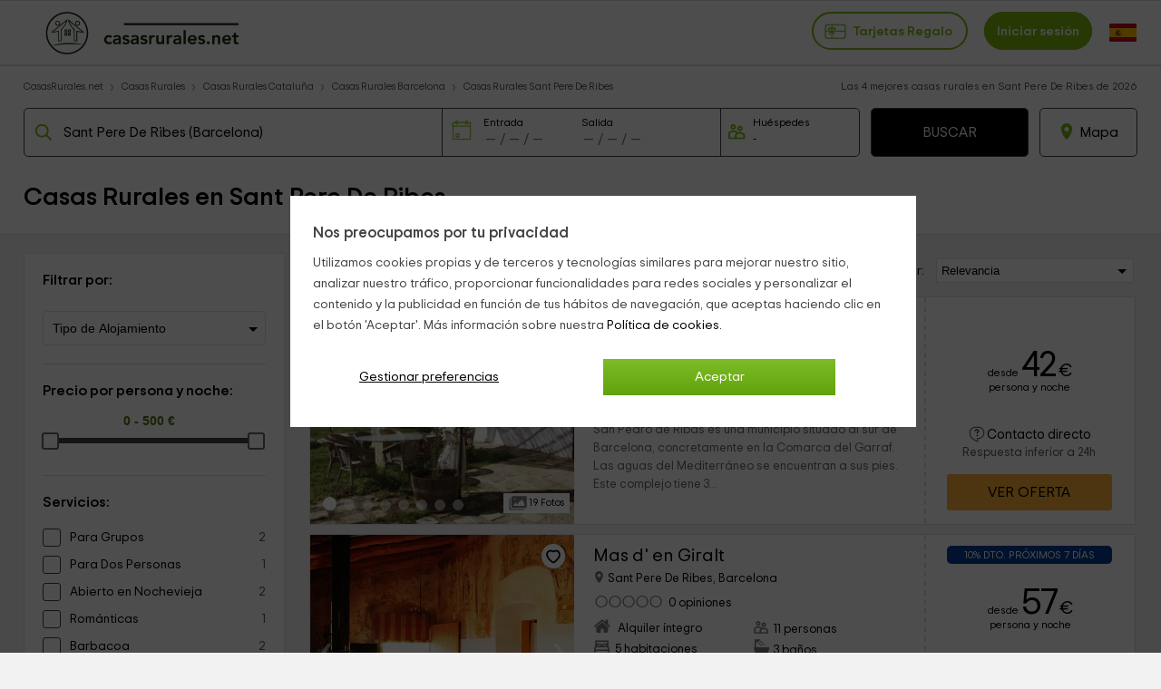

--- FILE ---
content_type: text/html; charset=UTF-8
request_url: https://www.casasrurales.net/busc-filtrosN.php
body_size: 6185
content:
	<div class="displbfiltbys dnone" id="btn-bfildk" onclick="ShowBFiltRp(0)"><svg class="vmiddle mb2 mr6" xmlns="http://www.w3.org/2000/svg" xmlns:xlink="http://www.w3.org/1999/xlink" aria-hidden="true" focusable="false" width="15" height="15" viewBox="0 0 24 24"><path d="M6.17 18a3.001 3.001 0 0 1 5.66 0H22v2H11.83a3.001 3.001 0 0 1-5.66 0H2v-2h4.17zm6-7a3.001 3.001 0 0 1 5.66 0H22v2h-4.17a3.001 3.001 0 0 1-5.66 0H2v-2h10.17zm-6-7a3.001 3.001 0 0 1 5.66 0H22v2H11.83a3.001 3.001 0 0 1-5.66 0H2V4h4.17z" fill="#848484"/></svg><span class="bfmob-txt">Filtros</span></div>
    <div class="box" id="bfbox">
    	<div class="displbfiltbysh dnone" onclick="HideBFiltRp(0)" id="btn-bfildkh"><span class="fa fa-close"></span></div>
    	<div class="bf-sec" data-resinm="0">
    		    		<h3 class="bf-tit">Filtrar por:</h3>
        	        	
        	<div class="mb10"> </div>        	        	<select name="ta" id="ta" class="bf-sel ta_busc">
                 <option value="0">Tipo de Alojamiento</option>
                 <option  value="99">Casas rurales</option>
                                     <option  value="7">Albergues</option>
                                     <option  value="1">Apartamentos</option>
                                     <option  value="6">Bungalows y Cabañas</option>
                                     <option  value="2">Hoteles con encanto</option>
                              </select>
                                       <input type="hidden" id="provsel" name="provsel" value="3009">
                     </div>
                	<input type="hidden" id="fe" name="fe" value="">
        	<input type="hidden" id="fs" name="fs" value="">
        	<input type="hidden" id="pe_min" name="pe_min" value="0">
                <div class="bf-sec">
        	<h3 class="bf-tit">Precio por persona y noche:</h3>
        	<div class="bf-sli">
            	<input type="text" id="amount_price" readonly class="fi-tprice">
        		<input type="hidden" id="pr_min" name="pr_min" value="0">
        		<input type="hidden" id="pr_max" name="pr_max" value="500">    				
        		<div id="price-filters-search"></div>
    	    </div>
        </div>
        <div class="bf-sec no-bb">
        	<h3 class="bf-tit">Servicios:</h3>
        	<div class="bf-cbcont" id="bf-cccont">
        		        		<label class="cb-l">
            	        	<input class="input_car" id="id_car103" name="id_car[]" type="checkbox" value="103" data-mwcc="0" data-swm="0" data-so="14">Para Grupos <span class="cb-n">2</span>
            	        <span class="cb-m"></span></label><label class="cb-l">
            	        	<input class="input_car" id="id_car104" name="id_car[]" type="checkbox" value="104" data-mwcc="0" data-swm="0" data-so="13">Para Dos Personas <span class="cb-n">1</span>
            	        <span class="cb-m"></span></label><label class="cb-l">
            	        	<input class="input_car" id="id_car62" name="id_car[]" type="checkbox" value="62" data-mwcc="0" data-swm="0" data-so="11">Abierto en Nochevieja <span class="cb-n">2</span>
            	        <span class="cb-m"></span></label><label class="cb-l">
            	        	<input class="input_car" id="id_car105" name="id_car[]" type="checkbox" value="105" data-mwcc="0" data-swm="0" data-so="10">Románticas <span class="cb-n">1</span>
            	        <span class="cb-m"></span></label><label class="cb-l">
            	        	<input class="input_car" id="id_car55" name="id_car[]" type="checkbox" value="55" data-mwcc="0" data-swm="0" data-so="9">Barbacoa <span class="cb-n">2</span>
            	        <span class="cb-m"></span></label><label class="cb-l">
            	                <input class="input_car" id="id_sec8" name="id_sec[]" type="checkbox" value="8" data-mwcc="31_80" data-swm="0" data-so="0">Chimenea (todos)            	            <span class="cb-m"></span></label><label class="cb-l cb-linn">
            	        	<input class="input_car" id="id_car31" name="id_car[]" type="checkbox" value="31" data-mwcc="0" data-swm="1" data-so="8">Chimenea en Salón <span class="cb-n">2</span>
            	        <span class="cb-m"></span></label><label class="cb-l">
            	        	<input class="input_car" id="id_car10" name="id_car[]" type="checkbox" value="10" data-mwcc="0" data-swm="0" data-so="6">Cerca de la Playa <span class="cb-n">4</span>
            	        <span class="cb-m"></span></label><label class="cb-l">
            	        	<input class="input_car" id="id_car26" name="id_car[]" type="checkbox" value="26" data-mwcc="0" data-swm="0" data-so="5">Admite Animales <span class="cb-n">2</span>
            	        <span class="cb-m"></span></label><label class="cb-l">
            	                <input class="input_car" id="id_sec4" name="id_sec[]" type="checkbox" value="4" data-mwcc="23_37" data-swm="0" data-so="0">Piscina (todos)            	            <span class="cb-m"></span></label><label class="cb-l cb-linn">
            	        	<input class="input_car" id="id_car37" name="id_car[]" type="checkbox" value="37" data-mwcc="0" data-swm="1" data-so="4">Piscina Exterior <span class="cb-n">3</span>
            	        <span class="cb-m"></span></label><p class="more_service">Ver más<span class="mser-sp">+</span></p>
                   		<p class="minus_service dnone">Ver menos<span class="mser-sp">-</span></p>
                    	<div id="service_hidden" class="dnone"><div class="bf-cbenc">Exterior</div><label class="cb-l">
            	        	<input class="input_car" id="id_car17" name="id_car[]" type="checkbox" value="17" data-mwcc="0" data-swm="0" data-so="0">Acceso Asfaltado <span class="cb-n">4</span>
            	        <span class="cb-m"></span></label><label class="cb-l">
            	        	<input class="input_car" id="id_car5" name="id_car[]" type="checkbox" value="5" data-mwcc="0" data-swm="0" data-so="0">Jardín <span class="cb-n">4</span>
            	        <span class="cb-m"></span></label><label class="cb-l">
            	        	<input class="input_car" id="id_car57" name="id_car[]" type="checkbox" value="57" data-mwcc="0" data-swm="0" data-so="0">Granja <span class="cb-n">1</span>
            	        <span class="cb-m"></span></label><label class="cb-l">
            	        	<input class="input_car" id="id_car46" name="id_car[]" type="checkbox" value="46" data-mwcc="0" data-swm="0" data-so="0">Huerta <span class="cb-n">1</span>
            	        <span class="cb-m"></span></label><label class="cb-l">
            	        	<input class="input_car" id="id_car22" name="id_car[]" type="checkbox" value="22" data-mwcc="0" data-swm="0" data-so="0">Zona de Aparcamiento <span class="cb-n">4</span>
            	        <span class="cb-m"></span></label><label class="cb-l">
            	        	<input class="input_car" id="id_car21" name="id_car[]" type="checkbox" value="21" data-mwcc="0" data-swm="0" data-so="0">Muebles de Jardín <span class="cb-n">4</span>
            	        <span class="cb-m"></span></label><div class="bf-cbenc">Interior</div><label class="cb-l">
            	        	<input class="input_car" id="id_car61" name="id_car[]" type="checkbox" value="61" data-mwcc="0" data-swm="0" data-so="0">Baño Compartido <span class="cb-n">1</span>
            	        <span class="cb-m"></span></label><label class="cb-l">
            	        	<input class="input_car" id="id_car59" name="id_car[]" type="checkbox" value="59" data-mwcc="0" data-swm="0" data-so="0">Lavavajillas <span class="cb-n">3</span>
            	        <span class="cb-m"></span></label><label class="cb-l">
            	        	<input class="input_car" id="id_car56" name="id_car[]" type="checkbox" value="56" data-mwcc="0" data-swm="0" data-so="0">DVD <span class="cb-n">3</span>
            	        <span class="cb-m"></span></label><label class="cb-l">
            	        	<input class="input_car" id="id_car33" name="id_car[]" type="checkbox" value="33" data-mwcc="0" data-swm="0" data-so="0">Biblioteca <span class="cb-n">2</span>
            	        <span class="cb-m"></span></label><label class="cb-l">
            	        	<input class="input_car" id="id_car53" name="id_car[]" type="checkbox" value="53" data-mwcc="0" data-swm="0" data-so="0">Equipo de Música <span class="cb-n">3</span>
            	        <span class="cb-m"></span></label><label class="cb-l">
            	        	<input class="input_car" id="id_car45" name="id_car[]" type="checkbox" value="45" data-mwcc="0" data-swm="0" data-so="0">Televisión en Habitación <span class="cb-n">2</span>
            	        <span class="cb-m"></span></label><label class="cb-l">
            	        	<input class="input_car" id="id_car38" name="id_car[]" type="checkbox" value="38" data-mwcc="0" data-swm="0" data-so="0">Sala de Convenciones <span class="cb-n">2</span>
            	        <span class="cb-m"></span></label><label class="cb-l">
            	        	<input class="input_car" id="id_car28" name="id_car[]" type="checkbox" value="28" data-mwcc="0" data-swm="0" data-so="0">Baño en Habitación <span class="cb-n">3</span>
            	        <span class="cb-m"></span></label><label class="cb-l">
            	        	<input class="input_car" id="id_car27" name="id_car[]" type="checkbox" value="27" data-mwcc="0" data-swm="0" data-so="0">Calefacción <span class="cb-n">4</span>
            	        <span class="cb-m"></span></label><label class="cb-l">
            	        	<input class="input_car" id="id_car25" name="id_car[]" type="checkbox" value="25" data-mwcc="0" data-swm="0" data-so="0">Aire Acondicionado <span class="cb-n">2</span>
            	        <span class="cb-m"></span></label><label class="cb-l">
            	        	<input class="input_car" id="id_car18" name="id_car[]" type="checkbox" value="18" data-mwcc="0" data-swm="0" data-so="0">Sala de Estar <span class="cb-n">4</span>
            	        <span class="cb-m"></span></label><label class="cb-l">
            	        	<input class="input_car" id="id_car16" name="id_car[]" type="checkbox" value="16" data-mwcc="0" data-swm="0" data-so="0">Televisión <span class="cb-n">4</span>
            	        <span class="cb-m"></span></label><label class="cb-l">
            	        	<input class="input_car" id="id_car15" name="id_car[]" type="checkbox" value="15" data-mwcc="0" data-swm="0" data-so="0">Terraza <span class="cb-n">4</span>
            	        <span class="cb-m"></span></label><label class="cb-l">
            	        	<input class="input_car" id="id_car14" name="id_car[]" type="checkbox" value="14" data-mwcc="0" data-swm="0" data-so="0">Cocina <span class="cb-n">3</span>
            	        <span class="cb-m"></span></label><label class="cb-l">
            	        	<input class="input_car" id="id_car13" name="id_car[]" type="checkbox" value="13" data-mwcc="0" data-swm="0" data-so="0">Comedor <span class="cb-n">4</span>
            	        <span class="cb-m"></span></label><label class="cb-l">
            	        	<input class="input_car" id="id_car11" name="id_car[]" type="checkbox" value="11" data-mwcc="0" data-swm="0" data-so="0">Lavadora <span class="cb-n">3</span>
            	        <span class="cb-m"></span></label><label class="cb-l">
            	        	<input class="input_car" id="id_car12" name="id_car[]" type="checkbox" value="12" data-mwcc="0" data-swm="0" data-so="0">Microondas <span class="cb-n">3</span>
            	        <span class="cb-m"></span></label><div class="bf-cbenc">Servicios</div><label class="cb-l">
            	        	<input class="input_car" id="id_car60" name="id_car[]" type="checkbox" value="60" data-mwcc="0" data-swm="0" data-so="0">Paseos con Guía <span class="cb-n">1</span>
            	        <span class="cb-m"></span></label><label class="cb-l">
            	        	<input class="input_car" id="id_car67" name="id_car[]" type="checkbox" value="67" data-mwcc="0" data-swm="0" data-so="0">Bicicletas Disponibles <span class="cb-n">1</span>
            	        <span class="cb-m"></span></label><label class="cb-l">
            	        	<input class="input_car" id="id_car82" name="id_car[]" type="checkbox" value="82" data-mwcc="0" data-swm="0" data-so="0">Leña <span class="cb-n">2</span>
            	        <span class="cb-m"></span></label><label class="cb-l">
            	        	<input class="input_car" id="id_car86" name="id_car[]" type="checkbox" value="86" data-mwcc="0" data-swm="0" data-so="0">Alimentos Ecológicos <span class="cb-n">1</span>
            	        <span class="cb-m"></span></label><label class="cb-l">
            	        	<input class="input_car" id="id_car108" name="id_car[]" type="checkbox" value="108" data-mwcc="0" data-swm="0" data-so="0">No admiten animales <span class="cb-n">2</span>
            	        <span class="cb-m"></span></label><label class="cb-l">
            	        	<input class="input_car" id="id_car32" name="id_car[]" type="checkbox" value="32" data-mwcc="0" data-swm="0" data-so="0">Se sirven Desayunos <span class="cb-n">2</span>
            	        <span class="cb-m"></span></label><label class="cb-l">
            	        	<input class="input_car" id="id_car44" name="id_car[]" type="checkbox" value="44" data-mwcc="0" data-swm="0" data-so="0">Colección de Juegos <span class="cb-n">4</span>
            	        <span class="cb-m"></span></label><label class="cb-l">
            	        	<input class="input_car" id="id_car41" name="id_car[]" type="checkbox" value="41" data-mwcc="0" data-swm="0" data-so="0">WiFi Gratis <span class="cb-n">4</span>
            	        <span class="cb-m"></span></label><label class="cb-l">
            	        	<input class="input_car" id="id_car39" name="id_car[]" type="checkbox" value="39" data-mwcc="0" data-swm="0" data-so="0">Venta Productos Locales <span class="cb-n">1</span>
            	        <span class="cb-m"></span></label><label class="cb-l">
            	        	<input class="input_car" id="id_car36" name="id_car[]" type="checkbox" value="36" data-mwcc="0" data-swm="0" data-so="0">Se sirven Cenas <span class="cb-n">2</span>
            	        <span class="cb-m"></span></label><label class="cb-l">
            	        	<input class="input_car" id="id_car35" name="id_car[]" type="checkbox" value="35" data-mwcc="0" data-swm="0" data-so="0">Se sirven Comidas <span class="cb-n">2</span>
            	        <span class="cb-m"></span></label><label class="cb-l">
            	        	<input class="input_car" id="id_car34" name="id_car[]" type="checkbox" value="34" data-mwcc="0" data-swm="0" data-so="0">Información sobre la zona <span class="cb-n">4</span>
            	        <span class="cb-m"></span></label><label class="cb-l">
            	        	<input class="input_car" id="id_car9" name="id_car[]" type="checkbox" value="9" data-mwcc="0" data-swm="0" data-so="0">Acceso a Internet <span class="cb-n">4</span>
            	        <span class="cb-m"></span></label><label class="cb-l">
            	        	<input class="input_car" id="id_car19" name="id_car[]" type="checkbox" value="19" data-mwcc="0" data-swm="0" data-so="0">Cuna para Bebés <span class="cb-n">3</span>
            	        <span class="cb-m"></span></label><label class="cb-l">
            	        	<input class="input_car" id="id_car30" name="id_car[]" type="checkbox" value="30" data-mwcc="0" data-swm="0" data-so="0">Lavado de Ropa <span class="cb-n">1</span>
            	        <span class="cb-m"></span></label><label class="cb-l">
            	        	<input class="input_car" id="id_car47" name="id_car[]" type="checkbox" value="47" data-mwcc="0" data-swm="0" data-so="0">Restaurante Cercano <span class="cb-n">2</span>
            	        <span class="cb-m"></span></label><div class="bf-cbenc">Idiomas</div><label class="cb-l">
            	        	<input class="input_car" id="id_car69" name="id_car[]" type="checkbox" value="69" data-mwcc="0" data-swm="0" data-so="0">Alemán <span class="cb-n">1</span>
            	        <span class="cb-m"></span></label><label class="cb-l">
            	        	<input class="input_car" id="id_car65" name="id_car[]" type="checkbox" value="65" data-mwcc="0" data-swm="0" data-so="0">Valenciano <span class="cb-n">1</span>
            	        <span class="cb-m"></span></label><label class="cb-l">
            	        	<input class="input_car" id="id_car20" name="id_car[]" type="checkbox" value="20" data-mwcc="0" data-swm="0" data-so="0">Español <span class="cb-n">4</span>
            	        <span class="cb-m"></span></label><label class="cb-l">
            	        	<input class="input_car" id="id_car8" name="id_car[]" type="checkbox" value="8" data-mwcc="0" data-swm="0" data-so="0">Inglés <span class="cb-n">4</span>
            	        <span class="cb-m"></span></label><label class="cb-l">
            	        	<input class="input_car" id="id_car6" name="id_car[]" type="checkbox" value="6" data-mwcc="0" data-swm="0" data-so="0">Catalán <span class="cb-n">4</span>
            	        <span class="cb-m"></span></label><div class="bf-cbenc">Situación</div><label class="cb-l">
            	        	<input class="input_car" id="id_car29" name="id_car[]" type="checkbox" value="29" data-mwcc="0" data-swm="0" data-so="0">Montaña <span class="cb-n">1</span>
            	        <span class="cb-m"></span></label><label class="cb-l">
            	        	<input class="input_car" id="id_car40" name="id_car[]" type="checkbox" value="40" data-mwcc="0" data-swm="0" data-so="0">Afueras del Casco Urbano <span class="cb-n">3</span>
            	        <span class="cb-m"></span></label><label class="cb-l">
            	        	<input class="input_car" id="id_car42" name="id_car[]" type="checkbox" value="42" data-mwcc="0" data-swm="0" data-so="0">Cerca de Río, Pantano... <span class="cb-n">1</span>
            	        <span class="cb-m"></span></label><label class="cb-l">
            	        	<input class="input_car" id="id_car50" name="id_car[]" type="checkbox" value="50" data-mwcc="0" data-swm="0" data-so="0">En Zona Aislada <span class="cb-n">1</span>
            	        <span class="cb-m"></span></label><label class="cb-l">
            	        	<input class="input_car" id="id_car52" name="id_car[]" type="checkbox" value="52" data-mwcc="0" data-swm="0" data-so="0">Señalización del Acceso <span class="cb-n">4</span>
            	        <span class="cb-m"></span></label><label class="cb-l">
            	        	<input class="input_car" id="id_car54" name="id_car[]" type="checkbox" value="54" data-mwcc="0" data-swm="0" data-so="0">En el Casco Urbano <span class="cb-n">1</span>
            	        <span class="cb-m"></span></label><label class="cb-l">
            	        	<input class="input_car" id="id_car84" name="id_car[]" type="checkbox" value="84" data-mwcc="0" data-swm="0" data-so="0">En el Campo <span class="cb-n">2</span>
            	        <span class="cb-m"></span></label><div class="bf-cbenc">Tipo Huésped</div><label class="cb-l">
            	        	<input class="input_car" id="id_car106" name="id_car[]" type="checkbox" value="106" data-mwcc="0" data-swm="0" data-so="0">No admiten Despedidas <span class="cb-n">1</span>
            	        <span class="cb-m"></span></label>        	</div>
        </div>        
                </div>        
        </form>
    </div>    
    <div class="addtr-cont  addtr-lat" id="goadd-tr" data-href="https://www.casasrurales.net/tarjetas-regalo">
	<div class="addtr-txt">
		<div class="addtr-txt1">Tarjetas regalo</div>
		<div class="addtr-txt2">¿No sabes qué regalar?</div>
		<div class="addtr-txt3">Regalo fácil y sin fecha de caducidad</div>
		<div class="addtr-btn" id="goadd-trb" data-href="https://www.casasrurales.net/tarjetas-regalo">Comprar una tarjeta regalo</div>
	</div>
	<div class="addtr-img">
				    <img class="addtr-img_1" loading="lazy" alt="Tarjetas regalo" src="https://cdn1.es.casasrurales.net/img/banners/treg21.png" width="215" height="143">
		    <img class="addtr-img_2" loading="lazy" alt="Tarjetas regalo" src="https://cdn1.es.casasrurales.net/img/banners/treg22.png" width="215" height="143">
		    <img class="addtr-img_3" loading="lazy" alt="Tarjetas regalo" src="https://cdn1.es.casasrurales.net/img/banners/treg23.png" width="215" height="143">
		    <img class="addtr-img_4" loading="lazy" alt="Tarjetas regalo" src="https://cdn1.es.casasrurales.net/img/banners/treg24.png" width="215" height="143">
			</div>
</div>
<style>@media (max-width: 767px) {.addtr-cont {background: #fff;width: 100%;position: relative;}.addtr-cont.addtr-mob {border-top: 1px #dedede solid;border-bottom: 1px solid #dedede;margin: 15px 0;}.addtr-cont.addtr-lat {border: 1px #dedede solid;}.addtr-txt {font-family: Trip Sans VF, Trip Sans, Arial, sans-serif;position: inherit;min-height: 210px;z-index: 3;width: 50%;margin: 15px;}.addtr-txt1 {text-transform: uppercase;font-weight: 700;font-size: 30px;padding-top: 30px;line-height: 34px;white-space: break-spaces;}.addtr-txt2 {font-size: 18px;font-weight: 700;padding-top: 10px;white-space: nowrap;}.addtr-txt3 {font-size: 12px;padding-top: 5px;white-space: nowrap;}.addtr-btn {background: #fdb035;color: #000;font-weight: bold;text-align: center;border-radius: 3px;padding: 8px 10px;cursor: pointer;position: absolute;bottom: 0;width: 155%;font-size: 15px;white-space: nowrap;margin: 0 10%;}.addtr-img {position: absolute;top: 10px;right: 10px;text-align: end;width: 60%;}.addtr-img img {max-width: 215px;width: 100%;height: auto;}.addtr-lat .addtr-img {width: 45%;}.addtr-lat .addtr-btn {width: 165%;margin: 0;}.addtr-mob .addtr-img img {max-width: 150px;height: auto;position: absolute;top: 30px;}.addtr-mob .addtr-img_1 {right: 15px;transform: rotate(-26deg);}.addtr-mob .addtr-img_2 {right: 133px;transform: rotate(10deg);}.addtr-mob .addtr-img_3 {right: 350px;transform: rotate(-17deg);display: none;}.addtr-mob .addtr-img_4 {right: 529px;transform: rotate(4deg);display: none;}}@media only screen and (max-width: 1100px) {.addtr-lat .addtr-txt, .addtr-lat .addtr-btn {width: 88%;}.addtr-lat .addtr-txt1 {font-size: 25px;width: 75%;}.addtr-lat .addtr-txt2, .addtr-lat .addtr-txt3, .addtr-lat .addtr-btn {white-space: break-spaces;}.addtr-lat .addtr-txt3 {padding-bottom: 65px;}}@media only screen and (max-width: 800px) {.addtr-lat {display: none;}}@media only screen and (min-width: 768px) {.addtr-cont.addtr-mob {background: #fff;width: 100%;position: relative;margin: 35px 0 0 0;}.addtr-mob .addtr-img img {max-width: 165px;height: auto;position: absolute;top: 30px;}.addtr-mob .addtr-img_1 {right: 15px;transform: rotate(-6deg);}.addtr-mob .addtr-img_2 {right: 183px;transform: rotate(10deg);}.addtr-mob .addtr-img_3 {right: 350px;transform: rotate(-17deg);display:none;}.addtr-mob .addtr-img_4 {right: 529px;transform: rotate(4deg);display:none;}.addtr-mob .addtr-txt {font-family: Trip Sans VF, Trip Sans, Arial, sans-serif;position: inherit;min-height: 225px;z-index: 3;width: 50%;margin: 30px;}.addtr-mob .addtr-txt1 {text-transform: uppercase;font-weight: 700;font-size: 35px;padding-top: 30px;line-height: 34px;white-space: break-spaces;}.addtr-mob .addtr-txt2 {font-size: 22px;font-weight: 700;padding-top: 10px;white-space: nowrap;}.addtr-mob .addtr-txt3 {font-size: 13px;padding-top: 5px;white-space: nowrap;}.addtr-mob .addtr-btn {background: #fdb035;color: #000;font-weight: bold;text-align: center;border-radius: 3px;padding: 10px 20px;cursor: pointer;position: absolute;bottom: 25px;width: fit-content;font-size: 15px;white-space: nowrap;margin: 0;}.addtr-mob .addtr-img {position: absolute;top: 10px;right: 8%;text-align: end;width: 60%;}}@media only screen and (min-width: 950px) {.addtr-mob .addtr-img_3{display:block !important;}}@media only screen and (min-width: 1200px) {.addtr-mob .addtr-img_4{display:block !important;}}@media only screen and (max-width: 580px) {.addtr-mob .addtr-img img {max-width: 130px;height: auto;position: absolute;top: 30px;}.addtr-mob .addtr-img_1 {right: 15px;transform: rotate(-26deg);}.addtr-mob .addtr-img_2 {right: 113px;transform: rotate(10deg);}}@media only screen and (max-width: 475px) {.addtr-mob .addtr-img img {max-width: 110px;height: auto;position: absolute;top: 30px;}.addtr-mob .addtr-img_1 {right: 15px;transform: rotate(-26deg);}.addtr-mob .addtr-img_2 {right: 113px;transform: rotate(10deg);}}@media only screen and (max-width: 375px) {.addtr-mob .addtr-img img {max-width: 100px;height: auto;position: absolute;top: 30px;}.addtr-mob .addtr-img_1 {right: 15px;transform: rotate(-26deg);}.addtr-mob .addtr-img_2 {right: 100px;transform: rotate(10deg);}}.addtr-cont.addtr-main {background: #fff;width: 100%;position: relative;margin: 35px 0 0 0;display: none;}</style>
   <style>@media (min-width: 768px) {.addtr-cont.addtr-main {background: #fff;width: 100%;position: relative;margin: 35px 0 0 0;display: block;}.addtr-main .addtr-txt {font-family: Trip Sans VF, Trip Sans, Arial, sans-serif;position: inherit;min-height: 225px;z-index: 3;width: 50%;margin: 30px;}.addtr-main .addtr-txt1 {text-transform: uppercase;font-weight: 700;font-size: 35px;padding-top: 30px;line-height: 34px;white-space: break-spaces;}.addtr-main .addtr-txt2 {font-size: 22px;font-weight: 700;padding-top: 10px;white-space: nowrap;}.addtr-main .addtr-txt3 {font-size: 13px;padding-top: 5px;white-space: nowrap;}.addtr-main .addtr-btn {background: #fdb035;color: #000;font-weight: bold;text-align: center;border-radius: 3px;padding: 10px 20px;cursor: pointer;position: absolute;bottom: 25px;width: fit-content;font-size: 15px;white-space: nowrap;margin: 0;}.addtr-main .addtr-img {position: absolute;top: 10px;right: 8%;text-align: end;width: 60%;}.addtr-main .addtr-img img {max-width: 215px;height: auto;position: absolute;top: 30px;}.addtr-main .addtr-img_1 {right: 15px;transform: rotate(-6deg);}.addtr-main .addtr-img_2 {right: 183px;transform: rotate(10deg);}.addtr-main .addtr-img_3 {right: 350px;transform: rotate(-17deg);}.addtr-main .addtr-img_4 {right: 529px;transform: rotate(4deg);}}@media only screen and (max-width: 1200px) {.addtr-main .addtr-img_4 {display: none;}}@media only screen and (max-width: 1100px) {.addtr-main .addtr-img {right: 3%;}}@media only screen and (min-width: 1025px) {.addtr-cont.addtr-lat {border: 1px #dedede solid;background: #fff;position: relative;}.addtr-lat .addtr-img {width: 45%;}.addtr-lat .addtr-btn {width: 165%;margin: 0;}.addtr-lat .addtr-txt {font-family: Trip Sans VF, Trip Sans, Arial, sans-serif;position: inherit;min-height: 210px;z-index: 3;width: 50%;margin: 15px;}.addtr-lat .addtr-txt1 {text-transform: uppercase;font-weight: 700;font-size: 30px;padding-top: 30px;line-height: 34px;white-space: break-spaces;}.addtr-lat .addtr-txt2 {font-size: 18px;font-weight: 700;padding-top: 10px;white-space: nowrap;}.addtr-lat .addtr-txt3 {font-size: 12px;padding-top: 5px;white-space: nowrap;}.addtr-lat .addtr-btn {background: #fdb035;color: #000;font-weight: bold;text-align: center;border-radius: 3px;padding: 8px 10px;cursor: pointer;position: absolute;bottom: 0;width: 155%;font-size: 15px;white-space: nowrap;margin: 0 10%;}.addtr-lat .addtr-img {position: absolute;top: 10px;right: 10px;text-align: end;width: 60%;}.addtr-lat .addtr-img img {max-width: 80px;height: auto;position: absolute;top: 30px;}.addtr-lat .addtr-img img.addtr-img_1 {right: 5px;transform: rotate(-25deg);}.addtr-lat .addtr-img img.addtr-img_2 {left: 53px;transform: rotate(10deg);top: 5px;}.addtr-lat .addtr-img img.addtr-img_3, .addtr-lat .addtr-img img.addtr-img_4 {display: none}}@media only screen and (max-width: 1000px) {.addtr-main .addtr-img img {max-width: 180px;top: 40px;}}@media only screen and (max-width: 900px) {.addtr-main .addtr-img_3 {display: none;}}@media (max-width: 767px) {.addtr-cont {background: #fff;width: 100%;position: relative;}.addtr-cont.addtr-main {border-top: 1px #dedede solid;border-bottom: 1px solid #dedede;margin: 15px 0;}.addtr-txt {font-family: Trip Sans VF, Trip Sans, Arial, sans-serif;position: inherit;min-height: 210px;z-index: 3;width: 50%;margin: 15px;}.addtr-txt1 {text-transform: uppercase;font-weight: 700;font-size: 30px;padding-top: 30px;line-height: 34px;white-space: break-spaces;}.addtr-txt2 {font-size: 18px;font-weight: 700;padding-top: 10px;white-space: nowrap;}.addtr-txt3 {font-size: 12px;padding-top: 5px;white-space: nowrap;}.addtr-btn {background: #fdb035;color: #000;font-weight: bold;text-align: center;border-radius: 3px;padding: 8px 10px;cursor: pointer;position: absolute;bottom: 0;width: 155%;font-size: 15px;white-space: nowrap;margin: 0 10%;}.addtr-img {position: absolute;top: 10px;right: 10px;text-align: end;width: 60%;}.addtr-img img {max-width: 215px;width: 100%;height: auto;}.addtr-main .addtr-img_1 {right: 15px;transform: rotate(-26deg);}.addtr-main .addtr-img_2 {right: 133px;transform: rotate(10deg);}.addtr-main .addtr-img_3 {right: 350px;transform: rotate(-17deg);display: none;}.addtr-main .addtr-img_4 {right: 529px;transform: rotate(4deg);display: none;}}@media only screen and (max-width: 1100px) {.addtr-lat .addtr-txt, .addtr-lat .addtr-btn {width: 88%;}.addtr-lat .addtr-txt1 {font-size: 25px;width: 75%;}.addtr-lat .addtr-txt2, .addtr-lat .addtr-txt3, .addtr-lat .addtr-btn {white-space: break-spaces;}.addtr-lat .addtr-txt3 {padding-bottom: 65px;}}@media only screen and (max-width: 800px) {.addtr-lat {display: none;}}@media only screen and (max-width: 700px) {.addtr-main .addtr-txt {width: 40%;}.addtr-main .addtr-img_1 {display: none;}.addtr-main .addtr-img_2 {right: 10%;}}</style>
   <script>
document.getElementById("goadd-tr").onclick = function(){ window.location=this.dataset.href; };
document.getElementById("goadd-trb").onclick = function(){ window.location=this.dataset.href; };
</script>    <script>
    buscFGo('0','500','0','50','','');
    $(document).ready(function() {
    	$(".iCheck-helper").click(function(){
    		var my_chk = new Array();
    		    		for (i = 0; i < $("#frmBusc input[type='checkbox']:checked").length; i++) {
    		    var elem = $("#frmBusc input[type='checkbox']:checked")[i];
           		if($("#"+elem.id).data("id_sec") && $("#"+elem.id).data("id_car") && my_chk.indexOf($("#"+elem.id).data("id_car"))=="-1"){
    			    $("#id_sec"+$("#"+elem.id).data("id_sec")).val(0);
    			};
    		}
    		$("#NumPage").val(1); $("#bfsicNA").val(0); $("#frmBusc").submit();    	});
    })
    $(".delete").on('click',function(){ 
    	$("#pco").val(0); $("#pcs").val(0); $("#pce").val(0); $("#pcn").val(0); $("#Latitud").val(""); $("#Longitud").val(""); $("#Radio").val("");
    	$("#fe").val("01/01/1900");$("#fs").val("01/01/1900"); $("#ta").val(0); $("#pe_min").val(0); $("#pr_min").val(0); $("#pr_max").val(500);
    	$("#NumPage").val(1); $("#bfsicNA").val(0); $(".input_car").prop("checked", false); $("#wresinm").val(""); $("#or").val(1);
    	$("#frmBusc").submit();
    });
   	var btnf1, btnf2, drpl, dsow, vnoc;
    if (GLOBAL_tropic==2) { 
    	a_dow = ["Sun","Mon","Tue","Wed","Thu","Fri","Sat"];
    	btnf1 = "Close"; btnf2 = "Clear dates";
    	drpl = "en"; dsow = "sunday"; vnoc = "nigths";
    } else if (GLOBAL_tropic==3) { 
    	a_dow = ["Dim","Lun","Mar","Mer","Jeu","Ven","Sam"];
    	btnf1 = "Fermer"; btnf2 = "Effacer les dates";
    	drpl = "fr"; dsow = "monday"; vnoc = "nuits";
    } else { 
    	a_dow = ["Dom","Lun","Mar","Mie","Jue","Vie","Sab"];
    	btnf1 = "Cerrar"; btnf2 = "Limpiar fechas";
    	drpl = "es"; dsow = "monday"; vnoc = "noches";
    }
	var oftc = 1;	$("#fecont").click(function() { $("#fecont").addClass("cabinp-act"); $("#fscont").addClass("add-bbxhl"); 
		if($('#feb').val()){
    		$(".date-picker-wrapper").find(".footer").html("<button class='drp-btn' id='drp_btn1'>"+btnf1+"</button><button class='drp-btn' id='drp_btn2'>"+btnf2+"</button>");
    		$("#drp_btn1").on("click",function(){$('.mdaterange').data('dateRangePicker').close();});
    		$("#drp_btn2").on("click",function(){$('.mdaterange').data('dateRangePicker').clear(); document.cookie = "cr_uf=; expires=0; path=/; domain=" + GLOBAL_subdomain; });
    	} else {$(".date-picker-wrapper").find(".footer").html("<button class='drp-btn' id='drp_btn1'>"+btnf1+"</button>");
    		$("#drp_btn1").on("click",function(){$('.mdaterange').data('dateRangePicker').close();});
    	}
	});
	$("#fscont").click(function() {
		if($('#feb').val()){
    		$(".date-picker-wrapper").find(".footer").html("<button class='drp-btn' id='drp_btn1'>"+btnf1+"</button><button class='drp-btn' id='drp_btn2'>"+btnf2+"</button>");
        	$("#drp_btn1").on("click",function(){$('.mdaterange').data('dateRangePicker').close();});
        	$("#drp_btn2").on("click",function(){$('.mdaterange').data('dateRangePicker').clear();
        		document.cookie = "cr_uf=; expires=0; path=/; domain=" + GLOBAL_subdomain;				
        	});
        	$("#feb").focus();
    	}
	});
    $('.mdaterange').dateRangePicker({
    	autoClose: true,
    	format: 'DD/MM/YYYY',
    	language: drpl,
    	startOfWeek: dsow,
    	startDate: new Date(moment().add('days', oftc)),
    	endDate: new Date(moment().add('month', 15)),
    	minDays: 2,
    	stickyMonths: true,
    	customArrowPrevSymbol: '<span class="fa fa-chevron-circle-left color-llgrey" id="drpprevsym"></span>',
		customArrowNextSymbol: '<span class="fa fa-chevron-circle-right color-grey" id="drpnextsym"></span>',
    	setValue: function(s,s1,s2) {
    		$('#feb').val(s1); if ($("#fecont").hasClass("add-bbxhl")) { $("#fecont").removeClass("add-bbxhl"); }
    		if ($("#fecont").hasClass("cabinp-act")) { $("#fecont").removeClass("cabinp-act"); }
    		$('#fsb').val(s2); if ($("#fscont").hasClass("add-bbxhl")) { $("#fscont").removeClass("add-bbxhl"); }
    		if ($("#fscont").hasClass("cabinp-act")) { $("#fscont").removeClass("cabinp-act"); }
    		$('#fe').val(s1); $('#fs').val(s2);
    		$("#NumPage").val(1); $("#bfsicNA").val(0);
    	},
    	selectForward: true,
    	hoveringTooltip: function(days)	{
    		return (days-1) + " " + vnoc;
    	}		
    }).bind('datepicker-first-date-selected', function(event, obj) {
    	var addd = ""; var addm = "";
    	var d = obj.date1.getDate(); if (d<10) { addd = "0"; }
    	var m = obj.date1.getMonth()+1; if (m<10) { addm = "0"; }
    	var y = obj.date1.getFullYear();
    	$('#feb').val(addd+d+"/"+addm+m+"/"+y); $('#fsb').val(null);
    	if (!$("#fecont").hasClass("add-bbxhl")) { $("#fecont").addClass("add-bbxhl"); }
    	if (!$("#fecont").hasClass("cabinp-act")) { $("#fecont").removeClass("cabinp-act"); }
    	if ($("#fscont").hasClass("add-bbxhl")) { $("#fscont").removeClass("add-bbxhl"); }
    	if (!$("#fscont").hasClass("cabinp-act")) { $("#fscont").addClass("cabinp-act"); }
    });
    var summ = 0;
	$(".date-picker-wrapper").find(".next").on("click",function(e){
		if (summ<14) { summ++; }
		if ($("#drpprevsym").hasClass("color-llgrey")) { $("#drpprevsym").removeClass("color-llgrey"); $("#drpprevsym").addClass("color-grey"); }
		if (summ>=14 && $("#drpnextsym").hasClass("color-grey")) { $("#drpnextsym").removeClass("color-grey"); $("#drpnextsym").addClass("color-llgrey"); }
	}); 
	$(".date-picker-wrapper").find(".prev").on("click",function(e){
		if (summ>0) { summ--; }
		if ($("#drpnextsym").hasClass("color-llgrey")) { $("#drpnextsym").removeClass("color-llgrey"); $("#drpnextsym").addClass("color-grey"); }
		if (summ<1 && $("#drpprevsym").hasClass("color-grey")) { $("#drpprevsym").removeClass("color-grey"); $("#drpprevsym").addClass("color-llgrey"); }
	});
    $("#feb").click(function(){	
    	if($('#feb').val()){
    		$(".date-picker-wrapper").find(".footer").html("<button class='drp-btn' id='drp_btn1'>"+btnf1+"</button><button class='drp-btn' id='drp_btn2'>"+btnf2+"</button>");
    		$("#drp_btn1").on("click",function(){$('.mdaterange').data('dateRangePicker').close();});
    		$("#drp_btn2").on("click",function(){$('.mdaterange').data('dateRangePicker').clear();
    			document.cookie = "cr_uf=; expires=0; path=/; domain=" + GLOBAL_subdomain;				
    		});
    	} else {$(".date-picker-wrapper").find(".footer").html("<button class='drp-btn' id='drp_btn1'>"+btnf1+"</button>");
    		$("#drp_btn1").on("click",function(){$('.mdaterange').data('dateRangePicker').close();});
    	}    	
    });
    $("#fsb").click(function(){ 
    	$(".date-picker-wrapper").find(".footer").html("<button class='drp-btn' id='drp_btn1'>"+btnf1+"</button><button class='drp-btn' id='drp_btn2'>"+btnf2+"</button>");
    	$("#drp_btn1").on("click",function(){$('.mdaterange').data('dateRangePicker').close();});
    	$("#drp_btn2").on("click",function(){$('.mdaterange').data('dateRangePicker').clear();
    		document.cookie = "cr_uf=; expires=0; path=/; domain=" + GLOBAL_subdomain;				
    	});
    	$("#feb").focus(); 
    });
    $("#fe").click(function(){	
    	if($('#fe').val()){
    		$(".date-picker-wrapper").find(".footer").html("<button class='drp-btn' id='drp_btn1'>"+btnf1+"</button><button class='drp-btn' id='drp_btn2'>"+btnf2+"</button>");
    		$("#drp_btn1").on("click",function(){$('.mdaterange').data('dateRangePicker').close();});
    		$("#drp_btn2").on("click",function(){$('.mdaterange').data('dateRangePicker').clear();
    			document.cookie = "cr_uf=; expires=0; path=/; domain=" + GLOBAL_subdomain;				
    		});
    	} else {$(".date-picker-wrapper").find(".footer").html("<button class='drp-btn' id='drp_btn1'>"+btnf1+"</button>");
    		$("#drp_btn1").on("click",function(){$('.mdaterange').data('dateRangePicker').close();});
    	}    	
    });
    $("#fs").click(function(){
        $(".date-picker-wrapper").find(".footer").html("<button class='drp-btn' id='drp_btn1'>"+btnf1+"</button><button class='drp-btn' id='drp_btn2'>"+btnf2+"</button>");
    	$("#drp_btn1").on("click",function(){$('.mdaterange').data('dateRangePicker').close();});
    	$("#drp_btn2").on("click",function(){$('.mdaterange').data('dateRangePicker').clear();
    		document.cookie = "cr_uf=; expires=0; path=/; domain=" + GLOBAL_subdomain;				
    	});
    	$("#fe").focus(); 
    });
    $("#pe_minb").change(function(){ $("#pe_min").val($("#pe_minb").val()); })
	$("#mainSearchBtn").click(function () { $("#frmBusc").submit(); });
    </script>

--- FILE ---
content_type: text/css;charset=UTF-8
request_url: https://cdn2.es.casasrurales.net/css/crallf.css?bus=1&mix=1&v=1.01.074.022&l=1&n=1
body_size: 23989
content:
@media (max-width: 768px) {._dbnh {1;position: absolute!important;top: 0!important;left: 0!important;z-index: -10;}}.ui-helper-hidden{display:none}.ui-helper-hidden-accessible{border:0;clip:rect(0 0 0 0);height:1px;margin:-1px;overflow:hidden;padding:0;position:absolute;width:1px}.ui-helper-reset{margin:0;padding:0;border:0;outline:0;line-height:1.3;text-decoration:none;font-size:100%;list-style:none}.ui-helper-clearfix:before,.ui-helper-clearfix:after{content:"";display:table;border-collapse:collapse}.ui-helper-clearfix:after{clear:both}.ui-helper-clearfix{min-height:0}.ui-helper-zfix{width:100%;height:100%;top:0;left:0;position:absolute;opacity:0;filter:Alpha(Opacity=0)}.ui-front{z-index:100}.ui-state-disabled{cursor:default!important}.ui-icon{display:block;text-indent:-99999px;overflow:hidden;background-repeat:no-repeat}.ui-widget-overlay{position:fixed;top:0;left:0;width:100%;height:100%}.ui-accordion .ui-accordion-header{display:block;cursor:pointer;position:relative;margin:2px 0 0;padding:.5em .5em .5em .7em;min-height:0;font-size:100%}.ui-accordion .ui-accordion-icons{padding-left:2.2em}.ui-accordion .ui-accordion-icons .ui-accordion-icons{padding-left:2.2em}.ui-accordion .ui-accordion-header .ui-accordion-header-icon{position:absolute;left:.5em;top:50%;margin-top:-8px}.ui-accordion .ui-accordion-content{padding:1em 2.2em;border-top:0;overflow:auto}.ui-autocomplete{position:absolute;top:0;left:0;cursor:default}.ui-button{display:inline-block;position:relative;padding:0;line-height:normal;margin-right:.1em;cursor:pointer;vertical-align:middle;text-align:center;overflow:visible}.ui-button,.ui-button:link,.ui-button:visited,.ui-button:hover,.ui-button:active{text-decoration:none}.ui-button-icon-only{width:2.2em}button.ui-button-icon-only{width:2.4em}.ui-button-icons-only{width:3.4em}button.ui-button-icons-only{width:3.7em}.ui-button .ui-button-text{display:block;line-height:normal}.ui-button-text-only .ui-button-text{padding:.4em 1em}.ui-button-icon-only .ui-button-text,.ui-button-icons-only .ui-button-text{padding:.4em;text-indent:-9999999px}.ui-button-text-icon-primary .ui-button-text,.ui-button-text-icons .ui-button-text{padding:.4em 1em .4em 2.1em}.ui-button-text-icon-secondary .ui-button-text,.ui-button-text-icons .ui-button-text{padding:.4em 2.1em .4em 1em}.ui-button-text-icons .ui-button-text{padding-left:2.1em;padding-right:2.1em}input.ui-button{padding:.4em 1em}.ui-button-icon-only .ui-icon,.ui-button-text-icon-primary .ui-icon,.ui-button-text-icon-secondary .ui-icon,.ui-button-text-icons .ui-icon,.ui-button-icons-only .ui-icon{position:absolute;top:50%;margin-top:-8px}.ui-button-icon-only .ui-icon{left:50%;margin-left:-8px}.ui-button-text-icon-primary .ui-button-icon-primary,.ui-button-text-icons .ui-button-icon-primary,.ui-button-icons-only .ui-button-icon-primary{left:.5em}.ui-button-text-icon-secondary .ui-button-icon-secondary,.ui-button-text-icons .ui-button-icon-secondary,.ui-button-icons-only .ui-button-icon-secondary{right:.5em}.ui-buttonset{margin-right:7px}.ui-buttonset .ui-button{margin-left:0;margin-right:-.3em}input.ui-button::-moz-focus-inner,button.ui-button::-moz-focus-inner{border:0;padding:0}.ui-datepicker{width:17em;padding:.2em .2em 0;display:none}.ui-datepicker .ui-datepicker-header{position:relative;padding:.2em 0}.ui-datepicker .ui-datepicker-prev,.ui-datepicker .ui-datepicker-next{position:absolute;top:2px;width:1.8em;height:1.8em}.ui-datepicker .ui-datepicker-prev-hover,.ui-datepicker .ui-datepicker-next-hover{top:1px}.ui-datepicker .ui-datepicker-prev{left:2px}.ui-datepicker .ui-datepicker-next{right:2px}.ui-datepicker .ui-datepicker-prev-hover{left:1px}.ui-datepicker .ui-datepicker-next-hover{right:1px}.ui-datepicker .ui-datepicker-prev span,.ui-datepicker .ui-datepicker-next span{display:block;position:absolute;left:50%;margin-left:-8px;top:50%;margin-top:-8px}.ui-datepicker .ui-datepicker-title{margin:0 2.3em;line-height:1.8em;text-align:center}.ui-datepicker .ui-datepicker-title select{font-size:1em;margin:1px 0}.ui-datepicker select.ui-datepicker-month,.ui-datepicker select.ui-datepicker-year{width:45%}.ui-datepicker table{width:100%;font-size:.9em;border-collapse:collapse;margin:0 0 .4em}.ui-datepicker th{padding:.7em .3em;text-align:center;font-weight:700;border:0}.ui-datepicker td{border:0;padding:1px}.ui-datepicker td span,.ui-datepicker td a{display:block;padding:.2em;text-align:right;text-decoration:none}.ui-datepicker .ui-datepicker-buttonpane{background-image:none;margin:.7em 0 0;padding:0 .2em;border-left:0;border-right:0;border-bottom:0}.ui-datepicker .ui-datepicker-buttonpane button{float:right;margin:.5em .2em .4em;cursor:pointer;padding:.2em .6em .3em;width:auto;overflow:visible}.ui-datepicker .ui-datepicker-buttonpane button.ui-datepicker-current{float:left}.ui-datepicker.ui-datepicker-multi{width:auto}.ui-datepicker-multi .ui-datepicker-group{float:left}.ui-datepicker-multi .ui-datepicker-group table{width:95%;margin:0 auto .4em}.ui-datepicker-multi-2 .ui-datepicker-group{width:50%}.ui-datepicker-multi-3 .ui-datepicker-group{width:33.3%}.ui-datepicker-multi-4 .ui-datepicker-group{width:25%}.ui-datepicker-multi .ui-datepicker-group-last .ui-datepicker-header,.ui-datepicker-multi .ui-datepicker-group-middle .ui-datepicker-header{border-left-width:0}.ui-datepicker-multi .ui-datepicker-buttonpane{clear:left}.ui-datepicker-row-break{clear:both;width:100%;font-size:0}.ui-datepicker-rtl{direction:rtl}.ui-datepicker-rtl .ui-datepicker-prev{right:2px;left:auto}.ui-datepicker-rtl .ui-datepicker-next{left:2px;right:auto}.ui-datepicker-rtl .ui-datepicker-prev:hover{right:1px;left:auto}.ui-datepicker-rtl .ui-datepicker-next:hover{left:1px;right:auto}.ui-datepicker-rtl .ui-datepicker-buttonpane{clear:right}.ui-datepicker-rtl .ui-datepicker-buttonpane button{float:left}.ui-datepicker-rtl .ui-datepicker-buttonpane button.ui-datepicker-current,.ui-datepicker-rtl .ui-datepicker-group{float:right}.ui-datepicker-rtl .ui-datepicker-group-last .ui-datepicker-header,.ui-datepicker-rtl .ui-datepicker-group-middle .ui-datepicker-header{border-right-width:0;border-left-width:1px}.ui-dialog{overflow:hidden;position:absolute;top:0;left:0;padding:.2em;outline:0}.ui-dialog .ui-dialog-titlebar{padding:.4em 1em;position:relative}.ui-dialog .ui-dialog-title{float:left;margin:.1em 0;white-space:nowrap;width:90%;overflow:hidden;text-overflow:ellipsis}.ui-dialog .ui-dialog-titlebar-close{position:absolute;right:.3em;top:50%;width:20px;margin:-10px 0 0;padding:1px;height:20px}.ui-dialog .ui-dialog-content{position:relative;border:0;padding:.5em 1em;background:none;overflow:auto}.ui-dialog .ui-dialog-buttonpane{text-align:left;border-width:1px 0 0;background-image:none;margin-top:.5em;padding:.3em 1em .5em .4em}.ui-dialog .ui-dialog-buttonpane .ui-dialog-buttonset{float:right}.ui-dialog .ui-dialog-buttonpane button{margin:.5em .4em .5em 0;cursor:pointer}.ui-dialog .ui-resizable-se{width:12px;height:12px;right:-5px;bottom:-5px;background-position:16px 16px}.ui-draggable .ui-dialog-titlebar{cursor:move}.ui-draggable-handle{-ms-touch-action:none;touch-action:none}.ui-menu{list-style:none;padding:0;margin:0;display:block;outline:none}.ui-menu .ui-menu{position:absolute}.ui-menu .ui-menu-item{position:relative;margin:0;padding:3px 1em 3px .4em;cursor:pointer;min-height:0;list-style-image:url([data-uri])}.ui-menu .ui-menu-divider{margin:5px 0;height:0;font-size:0;line-height:0;border-width:1px 0 0}.ui-menu .ui-state-focus,.ui-menu .ui-state-active{margin:-1px}.ui-menu-icons{position:relative}.ui-menu-icons .ui-menu-item{padding-left:2em}.ui-menu .ui-icon{position:absolute;top:0;bottom:0;left:.2em;margin:auto 0}.ui-menu .ui-menu-icon{left:auto;right:0}.ui-progressbar{height:2em;text-align:left;overflow:hidden}.ui-progressbar .ui-progressbar-value{margin:-1px;height:100%}.ui-progressbar .ui-progressbar-overlay{background:url([data-uri]);height:100%;filter:alpha(opacity=25);opacity:.25}.ui-progressbar-indeterminate .ui-progressbar-value{background-image:none}.ui-resizable{position:relative}.ui-resizable-handle{position:absolute;font-size:.1px;display:block;-ms-touch-action:none;touch-action:none}.ui-resizable-disabled .ui-resizable-handle,.ui-resizable-autohide .ui-resizable-handle{display:none}.ui-resizable-n{cursor:n-resize;height:7px;width:100%;top:-5px;left:0}.ui-resizable-s{cursor:s-resize;height:7px;width:100%;bottom:-5px;left:0}.ui-resizable-e{cursor:e-resize;width:7px;right:-5px;top:0;height:100%}.ui-resizable-w{cursor:w-resize;width:7px;left:-5px;top:0;height:100%}.ui-resizable-se{cursor:se-resize;width:12px;height:12px;right:1px;bottom:1px}.ui-resizable-sw{cursor:sw-resize;width:9px;height:9px;left:-5px;bottom:-5px}.ui-resizable-nw{cursor:nw-resize;width:9px;height:9px;left:-5px;top:-5px}.ui-resizable-ne{cursor:ne-resize;width:9px;height:9px;right:-5px;top:-5px}.ui-selectable{-ms-touch-action:none;touch-action:none}.ui-selectable-helper{position:absolute;z-index:100;border:1px dotted #000}.ui-selectmenu-menu{padding:0;margin:0;position:absolute;top:0;left:0;display:none}.ui-selectmenu-menu .ui-menu{overflow:auto;overflow-x:hidden;padding-bottom:1px}.ui-selectmenu-menu .ui-menu .ui-selectmenu-optgroup{font-size:1em;font-weight:700;line-height:1.5;padding:2px .4em;margin:.5em 0 0;height:auto;border:0}.ui-selectmenu-open{display:block}.ui-selectmenu-button{display:inline-block;overflow:hidden;position:relative;text-decoration:none;cursor:pointer}.ui-selectmenu-button span.ui-icon{right:.5em;left:auto;margin-top:-8px;position:absolute;top:50%}.ui-selectmenu-button span.ui-selectmenu-text{text-align:left;padding:.4em 2.1em .4em 1em;display:block;line-height:1.4;overflow:hidden;text-overflow:ellipsis;white-space:nowrap}.ui-slider{position:relative;text-align:left}.ui-slider .ui-slider-handle{position:absolute;z-index:2;width:13px;height:13px;cursor:default;-ms-touch-action:none;touch-action:none}.ui-slider .ui-slider-range{position:absolute;z-index:1;font-size:.7em;display:block;border:0;background-position:0 0}.ui-slider.ui-state-disabled .ui-slider-handle,.ui-slider.ui-state-disabled .ui-slider-range{filter:inherit}.ui-slider-horizontal{height:.5em}.ui-slider-horizontal .ui-slider-handle{top:-.1em;margin-left:-.3em}.ui-slider-horizontal .ui-slider-range{top:0;height:100%}.ui-slider-horizontal .ui-slider-range-min{left:0}.ui-slider-horizontal .ui-slider-range-max{right:0}.ui-slider-vertical{width:.8em;height:100px}.ui-slider-vertical .ui-slider-handle{left:-.3em;margin-left:0;margin-bottom:-.6em}.ui-slider-vertical .ui-slider-range{left:0;width:100%}.ui-slider-vertical .ui-slider-range-min{bottom:0}.ui-slider-vertical .ui-slider-range-max{top:0}.ui-sortable-handle{-ms-touch-action:none;touch-action:none}.ui-spinner{position:relative;display:inline-block;overflow:hidden;padding:0;vertical-align:middle}.ui-spinner-input{border:none;background:none;color:inherit;padding:0;margin:.2em 0;vertical-align:middle;margin-left:.4em;margin-right:22px}.ui-spinner-button{width:16px;height:50%;font-size:.5em;padding:0;margin:0;text-align:center;position:absolute;cursor:default;display:block;overflow:hidden;right:0}.ui-spinner a.ui-spinner-button{border-top:none;border-bottom:none;border-right:none}.ui-spinner .ui-icon{position:absolute;margin-top:-8px;top:50%;left:0}.ui-spinner-up{top:0}.ui-spinner-down{bottom:0}.ui-spinner .ui-icon-triangle-1-s{background-position:-65px -16px}.ui-tabs{position:relative;padding:.2em}.ui-tabs .ui-tabs-nav{margin:0;padding:.2em .2em 0}.ui-tabs .ui-tabs-nav li{list-style:none;float:left;position:relative;top:0;margin:1px .2em 0 0;border-bottom-width:0;padding:0;white-space:nowrap}.ui-tabs .ui-tabs-nav .ui-tabs-anchor{float:left;padding:.5em 1em;text-decoration:none}.ui-tabs .ui-tabs-nav li.ui-tabs-active{margin-bottom:-1px;padding-bottom:1px}.ui-tabs .ui-tabs-nav li.ui-tabs-active .ui-tabs-anchor,.ui-tabs .ui-tabs-nav li.ui-state-disabled .ui-tabs-anchor,.ui-tabs .ui-tabs-nav li.ui-tabs-loading .ui-tabs-anchor{cursor:text}.ui-tabs-collapsible .ui-tabs-nav li.ui-tabs-active .ui-tabs-anchor{cursor:pointer}.ui-tabs .ui-tabs-panel{display:block;border-width:0;padding:1em 1.4em;background:none}.ui-tooltip{padding:8px;position:absolute;z-index:9999;max-width:300px;-webkit-box-shadow:0 0 5px #aaa;box-shadow:0 0 5px #aaa}body .ui-tooltip{border-width:2px}.ui-widget{font-family:segoe ui,Arial,sans-serif;font-size:1.3em}.ui-widget .ui-widget{font-size:1em}.ui-widget input,.ui-widget select,.ui-widget textarea,.ui-widget button{font-family:segoe ui,Arial,sans-serif;font-size:1em}.ui-widget-content{background-color:#fff;color:#312e25;border:1px solid #d3d3d3}.ui-widget-content a{color:#312e25}.ui-widget-header{color:#433f38;font-weight:700}.ui-widget-header a{color:#433f38}.ui-state-default,.ui-widget-content .ui-state-default,.ui-widget-header .ui-state-default{font-weight:700;border:1px solid #E6EAED;color:#fff;background-color:#67b021}.ui-state-default a,.ui-state-default a:link,.ui-state-default a:visited{color:#fff;text-decoration:none}.ui-state-hover,.ui-widget-content .ui-state-hover,.ui-widget-header .ui-state-hover,.ui-state-focus,.ui-widget-content .ui-state-focus,.ui-widget-header .ui-state-focus{color:#fff!important;background-color:#67b021}.ui-state-hover a,.ui-state-hover a:hover,.ui-state-hover a:link,.ui-state-hover a:visited,.ui-state-focus a,.ui-state-focus a:hover,.ui-state-focus a:link,.ui-state-focus a:visited{color:#fff!important;text-decoration:none}.ui-state-active,.ui-widget-content .ui-state-active,.ui-widget-header .ui-state-active{border:1px solid #d4ccb0;background:#aaaaaa;font-weight:700;color:#459e00}.ui-state-active a,.ui-state-active a:link,.ui-state-active a:visited{color:#459e00;text-decoration:none}.ui-state-highlight,.ui-widget-content .ui-state-highlight,.ui-widget-header .ui-state-highlight{border:1px solid #e8e1b5;background:#fcf0ba url(../img/jquery/ui-bg_glass_55_fcf0ba_1x400.png) 50% 50% repeat-x;color:#363636}.ui-state-highlight a,.ui-widget-content .ui-state-highlight a,.ui-widget-header .ui-state-highlight a{color:#363636}.ui-state-error,.ui-widget-content .ui-state-error,.ui-widget-header .ui-state-error{border:1px solid #e3a345;background:#ffedad url(../img/jquery/ui-bg_highlight-soft_95_ffedad_1x100.png) 50% top repeat-x;color:#cd5c0a}.ui-state-error a,.ui-widget-content .ui-state-error a,.ui-widget-header .ui-state-error a{color:#cd5c0a}.ui-state-error-text,.ui-widget-content .ui-state-error-text,.ui-widget-header .ui-state-error-text{color:#cd5c0a}.ui-priority-primary,.ui-widget-content .ui-priority-primary,.ui-widget-header .ui-priority-primary{font-weight:700}.ui-priority-secondary,.ui-widget-content .ui-priority-secondary,.ui-widget-header .ui-priority-secondary{opacity:.7;filter:Alpha(Opacity=70);font-weight:400}.ui-state-disabled,.ui-widget-content .ui-state-disabled,.ui-widget-header .ui-state-disabled{opacity:.25;filter:Alpha(Opacity=25);background-image:none}.ui-state-disabled .ui-icon{filter:Alpha(Opacity=35)}.ui-icon{width:16px;height:16px}.ui-icon,.ui-widget-content .ui-icon{background-image:url(../img/jquery/ui-icons_808080_256x240.png)}.ui-widget-header .ui-icon{background-image:url(../img/jquery/ui-icons_847e71_256x240.png)}.ui-state-default .ui-icon{background-image:url(../img/jquery/ui-icons_eeeeee_256x240.png)}.ui-state-hover .ui-icon,.ui-state-focus .ui-icon{background-image:url(../img/jquery/ui-icons_ffffff_256x240.png)}.ui-state-active .ui-icon{background-image:url(../img/jquery/ui-icons_8DC262_256x240.png)}.ui-state-highlight .ui-icon{background-image:url(../img/jquery/ui-icons_8DC262_256x240.png)}.ui-state-error .ui-icon,.ui-state-error-text .ui-icon{background-image:url(../img/jquery/ui-icons_cd0a0a_256x240.png)}.ui-icon-blank{background-position:16px 16px}.ui-icon-carat-1-n{background-position:0 0}.ui-icon-carat-1-ne{background-position:-16px 0}.ui-icon-carat-1-e{background-position:-32px 0}.ui-icon-carat-1-se{background-position:-48px 0}.ui-icon-carat-1-s{background-position:-64px 0}.ui-icon-carat-1-sw{background-position:-80px 0}.ui-icon-carat-1-w{background-position:-96px 0}.ui-icon-carat-1-nw{background-position:-112px 0}.ui-icon-carat-2-n-s{background-position:-128px 0}.ui-icon-carat-2-e-w{background-position:-144px 0}.ui-icon-triangle-1-n{background-position:0 -16px}.ui-icon-triangle-1-ne{background-position:-16px -16px}.ui-icon-triangle-1-e{background-position:-32px -16px}.ui-icon-triangle-1-se{background-position:-48px -16px}.ui-icon-triangle-1-s{background-position:-64px -16px}.ui-icon-triangle-1-sw{background-position:-80px -16px}.ui-icon-triangle-1-w{background-position:-96px -16px}.ui-icon-triangle-1-nw{background-position:-112px -16px}.ui-icon-triangle-2-n-s{background-position:-128px -16px}.ui-icon-triangle-2-e-w{background-position:-144px -16px}.ui-icon-arrow-1-n{background-position:0 -32px}.ui-icon-arrow-1-ne{background-position:-16px -32px}.ui-icon-arrow-1-e{background-position:-32px -32px}.ui-icon-arrow-1-se{background-position:-48px -32px}.ui-icon-arrow-1-s{background-position:-64px -32px}.ui-icon-arrow-1-sw{background-position:-80px -32px}.ui-icon-arrow-1-w{background-position:-96px -32px}.ui-icon-arrow-1-nw{background-position:-112px -32px}.ui-icon-arrow-2-n-s{background-position:-128px -32px}.ui-icon-arrow-2-ne-sw{background-position:-144px -32px}.ui-icon-arrow-2-e-w{background-position:-160px -32px}.ui-icon-arrow-2-se-nw{background-position:-176px -32px}.ui-icon-arrowstop-1-n{background-position:-192px -32px}.ui-icon-arrowstop-1-e{background-position:-208px -32px}.ui-icon-arrowstop-1-s{background-position:-224px -32px}.ui-icon-arrowstop-1-w{background-position:-240px -32px}.ui-icon-arrowthick-1-n{background-position:0 -48px}.ui-icon-arrowthick-1-ne{background-position:-16px -48px}.ui-icon-arrowthick-1-e{background-position:-32px -48px}.ui-icon-arrowthick-1-se{background-position:-48px -48px}.ui-icon-arrowthick-1-s{background-position:-64px -48px}.ui-icon-arrowthick-1-sw{background-position:-80px -48px}.ui-icon-arrowthick-1-w{background-position:-96px -48px}.ui-icon-arrowthick-1-nw{background-position:-112px -48px}.ui-icon-arrowthick-2-n-s{background-position:-128px -48px}.ui-icon-arrowthick-2-ne-sw{background-position:-144px -48px}.ui-icon-arrowthick-2-e-w{background-position:-160px -48px}.ui-icon-arrowthick-2-se-nw{background-position:-176px -48px}.ui-icon-arrowthickstop-1-n{background-position:-192px -48px}.ui-icon-arrowthickstop-1-e{background-position:-208px -48px}.ui-icon-arrowthickstop-1-s{background-position:-224px -48px}.ui-icon-arrowthickstop-1-w{background-position:-240px -48px}.ui-icon-arrowreturnthick-1-w{background-position:0 -64px}.ui-icon-arrowreturnthick-1-n{background-position:-16px -64px}.ui-icon-arrowreturnthick-1-e{background-position:-32px -64px}.ui-icon-arrowreturnthick-1-s{background-position:-48px -64px}.ui-icon-arrowreturn-1-w{background-position:-64px -64px}.ui-icon-arrowreturn-1-n{background-position:-80px -64px}.ui-icon-arrowreturn-1-e{background-position:-96px -64px}.ui-icon-arrowreturn-1-s{background-position:-112px -64px}.ui-icon-arrowrefresh-1-w{background-position:-128px -64px}.ui-icon-arrowrefresh-1-n{background-position:-144px -64px}.ui-icon-arrowrefresh-1-e{background-position:-160px -64px}.ui-icon-arrowrefresh-1-s{background-position:-176px -64px}.ui-icon-arrow-4{background-position:0 -80px}.ui-icon-arrow-4-diag{background-position:-16px -80px}.ui-icon-extlink{background-position:-32px -80px}.ui-icon-newwin{background-position:-48px -80px}.ui-icon-refresh{background-position:-64px -80px}.ui-icon-shuffle{background-position:-80px -80px}.ui-icon-transfer-e-w{background-position:-96px -80px}.ui-icon-transferthick-e-w{background-position:-112px -80px}.ui-icon-folder-collapsed{background-position:0 -96px}.ui-icon-folder-open{background-position:-16px -96px}.ui-icon-document{background-position:-32px -96px}.ui-icon-document-b{background-position:-48px -96px}.ui-icon-note{background-position:-64px -96px}.ui-icon-mail-closed{background-position:-80px -96px}.ui-icon-mail-open{background-position:-96px -96px}.ui-icon-suitcase{background-position:-112px -96px}.ui-icon-comment{background-position:-128px -96px}.ui-icon-person{background-position:-144px -96px}.ui-icon-print{background-position:-160px -96px}.ui-icon-trash{background-position:-176px -96px}.ui-icon-locked{background-position:-192px -96px}.ui-icon-unlocked{background-position:-208px -96px}.ui-icon-bookmark{background-position:-224px -96px}.ui-icon-tag{background-position:-240px -96px}.ui-icon-home{background-position:0 -112px}.ui-icon-flag{background-position:-16px -112px}.ui-icon-calendar{background-position:-32px -112px}.ui-icon-cart{background-position:-48px -112px}.ui-icon-pencil{background-position:-64px -112px}.ui-icon-clock{background-position:-80px -112px}.ui-icon-disk{background-position:-96px -112px}.ui-icon-calculator{background-position:-112px -112px}.ui-icon-zoomin{background-position:-128px -112px}.ui-icon-zoomout{background-position:-144px -112px}.ui-icon-search{background-position:-160px -112px}.ui-icon-wrench{background-position:-176px -112px}.ui-icon-gear{background-position:-192px -112px}.ui-icon-heart{background-position:-208px -112px}.ui-icon-star{background-position:-224px -112px}.ui-icon-link{background-position:-240px -112px}.ui-icon-cancel{background-position:0 -128px}.ui-icon-plus{background-position:-16px -128px}.ui-icon-plusthick{background-position:-32px -128px}.ui-icon-minus{background-position:-48px -128px}.ui-icon-minusthick{background-position:-64px -128px}.ui-icon-close{background-position:-80px -128px}.ui-icon-closethick{background-position:-96px -128px}.ui-icon-key{background-position:-112px -128px}.ui-icon-lightbulb{background-position:-128px -128px}.ui-icon-scissors{background-position:-144px -128px}.ui-icon-clipboard{background-position:-160px -128px}.ui-icon-copy{background-position:-176px -128px}.ui-icon-contact{background-position:-192px -128px}.ui-icon-image{background-position:-208px -128px}.ui-icon-video{background-position:-224px -128px}.ui-icon-script{background-position:-240px -128px}.ui-icon-alert{background-position:0 -144px}.ui-icon-info{background-position:-16px -144px}.ui-icon-notice{background-position:-32px -144px}.ui-icon-help{background-position:-48px -144px}.ui-icon-check{background-position:-64px -144px}.ui-icon-bullet{background-position:-80px -144px}.ui-icon-radio-on{background-position:-96px -144px}.ui-icon-radio-off{background-position:-112px -144px}.ui-icon-pin-w{background-position:-128px -144px}.ui-icon-pin-s{background-position:-144px -144px}.ui-icon-play{background-position:0 -160px}.ui-icon-pause{background-position:-16px -160px}.ui-icon-seek-next{background-position:-32px -160px}.ui-icon-seek-prev{background-position:-48px -160px}.ui-icon-seek-end{background-position:-64px -160px}.ui-icon-seek-start{background-position:-80px -160px}.ui-icon-seek-first{background-position:-80px -160px}.ui-icon-stop{background-position:-96px -160px}.ui-icon-eject{background-position:-112px -160px}.ui-icon-volume-off{background-position:-128px -160px}.ui-icon-volume-on{background-position:-144px -160px}.ui-icon-power{background-position:0 -176px}.ui-icon-signal-diag{background-position:-16px -176px}.ui-icon-signal{background-position:-32px -176px}.ui-icon-battery-0{background-position:-48px -176px}.ui-icon-battery-1{background-position:-64px -176px}.ui-icon-battery-2{background-position:-80px -176px}.ui-icon-battery-3{background-position:-96px -176px}.ui-icon-circle-plus{background-position:0 -192px}.ui-icon-circle-minus{background-position:-16px -192px}.ui-icon-circle-close{background-position:-32px -192px}.ui-icon-circle-triangle-e{background-position:-48px -192px}.ui-icon-circle-triangle-s{background-position:-64px -192px}.ui-icon-circle-triangle-w{background-position:-80px -192px}.ui-icon-circle-triangle-n{background-position:-96px -192px}.ui-icon-circle-arrow-e{background-position:-112px -192px}.ui-icon-circle-arrow-s{background-position:-128px -192px}.ui-icon-circle-arrow-w{background-position:-144px -192px}.ui-icon-circle-arrow-n{background-position:-160px -192px}.ui-icon-circle-zoomin{background-position:-176px -192px}.ui-icon-circle-zoomout{background-position:-192px -192px}.ui-icon-circle-check{background-position:-208px -192px}.ui-icon-circlesmall-plus{background-position:0 -208px}.ui-icon-circlesmall-minus{background-position:-16px -208px}.ui-icon-circlesmall-close{background-position:-32px -208px}.ui-icon-squaresmall-plus{background-position:-48px -208px}.ui-icon-squaresmall-minus{background-position:-64px -208px}.ui-icon-squaresmall-close{background-position:-80px -208px}.ui-icon-grip-dotted-vertical{background-position:0 -224px}.ui-icon-grip-dotted-horizontal{background-position:-16px -224px}.ui-icon-grip-solid-vertical{background-position:-32px -224px}.ui-icon-grip-solid-horizontal{background-position:-48px -224px}.ui-icon-gripsmall-diagonal-se{background-position:-64px -224px}.ui-icon-grip-diagonal-se{background-position:-80px -224px}.ui-corner-all,.ui-corner-top,.ui-corner-left,.ui-corner-tl{border-top-left-radius:2px}.ui-corner-all,.ui-corner-top,.ui-corner-right,.ui-corner-tr{border-top-right-radius:2px}.ui-corner-all,.ui-corner-bottom,.ui-corner-left,.ui-corner-bl{border-bottom-left-radius:2px}.ui-corner-all,.ui-corner-bottom,.ui-corner-right,.ui-corner-br{border-bottom-right-radius:2px}.ui-widget-overlay{background:#2b2922 url(../img/jquery/ui-bg_inset-soft_15_2b2922_1x100.png) 50% bottom repeat-x;opacity:.9;filter:Alpha(Opacity=90)}.ui-widget-shadow{margin:-12px 0 0 -12px;padding:12px;background:#ccc url(../img/jquery/ui-bg_highlight-hard_95_cccccc_1x100.png) 50% top repeat-x;opacity:.2;filter:Alpha(Opacity=20);border-radius:10px}select:focus, input:focus, button:focus {outline: none;}.ss-icon, .ss-icon.ss-pika, [class^="ss-"]:before, [class*=" ss-"]:before, [class^="ss-"].ss-pika:before, [class*=" ss-"].ss-pika:before, [class^="ss-"].right:after, [class*=" ss-"].right:after, [class^="ss-"].ss-pika.right:after, [class*=" ss-"].ss-pika.right:after {font-family:"SSPika";font-style:normal;font-weight:400;text-decoration:none;text-rendering:optimizeLegibility;white-space:nowrap;-moz-font-feature-settings:liga=1;-moz-font-feature-settings:liga;-ms-font-feature-settings:liga 1;-o-font-feature-settings:liga;font-feature-settings:liga;-webkit-font-smoothing:antialiased}[class^="ss-"].right:before, [class*=" ss-"].right:before {display:none;content:''}.ss-campfire:before, .ss-campfire.right:after {content:'\1F525'}.ss-bbq:before, .ss-bbq.right:after {content:'\F142'}.ss-pricetag:before, .ss-pricetag.right:after {content:'\E102'}.ss-pool:before, .ss-pool.right:after {content:'\E412'}.ss-bearface:before, .ss-bearface.right:after {content:'\1F43B'}.ss-sunscreen:before, .ss-sunscreen.right:after {content:'\F423'}.ss-snowflake:before, .ss-snowflake.right:after {content:'\2744'}.ss-piggybank:before, .ss-piggybank.right:after {content:'\E545'}.ss-palmtree:before, .ss-palmtree.right:after {content:'\1F334'}.ss-heart:before, .ss-heart.right:after {content:'\2665'}.ss-rubbereraser:before, .ss-rubbereraser.right:after {content:'\E221'}.ss-christmastree:before, .ss-christmastree.right:after {content:'\1F384'}.ss-heart:before, .ss-heart.right:after {content:'\2665'}.ss-moneybag:before, .ss-moneybag.right:after {content:'\1F4B0'}.ss-yoga:before, .ss-yoga.right:after {content:'\F418'}.ss-pricetag:before, .ss-pricetag:after {content:'\E102'}.ss-bonfire:before {content:'\EAB3'}.ss-star:before {content:'\22C6'}.ss-sun:before {content:'\2600'}.ss-shower:before {content:'\1F6BF'}.ss-usergroup:before {content:'\E400'}.ss-users:before {content:'\1F465'}.ss-soccer:before {content:'\26BD'}.ss-wheelchair, .ss-wheelchair:after {content:'\267F'}.ss-home:before {content:'\2302'}.ss-building:before {content:'\1F3E2'}.ss-floorplan:before {content:'\E610'}.ss-warehouse:before {content:'\E602'}.ss-lodging:before {content:'\1F3E8'}.ss-searchhouse:before {content:'\E612'}.ss-picnictable:before {content:'\EAB1'}.fa-inverse {color:#fff}.fa-glass:before {content:"\f000"}.fa-music:before {content:"\f001"}.fa-search:before {content:"\f002"}.fa-envelope-o:before {content:"\f003"}.fa-heart:before {content:"\f004"}.fa-star:before {content:"\f005"}.fa-bed:before {content:"\f236"}.fa-star-o:before {content:"\f006"}.fa-film:before {content:"\f008"}.fa-th-large:before {content:"\f009"}.fa-th:before {content:"\f00a"}.fa-th-list:before {content:"\f00b"}.fa-check:before {content:"\f00c"}.fa-remove:before, .fa-close:before, .fa-times:before {content:"\f00d"}.fa-search-plus:before {content:"\f00e"}.fa-search-minus:before {content:"\f010"}.fa-power-off:before {content:"\f011"}.fa-signal:before {content:"\f012"}.fa-gear:before, .fa-cog:before {content:"\f013"}.fa-trash-o:before {content:"\f014"}.fa-home:before {content:"\f015"}.fa-file-o:before {content:"\f016"}.fa-clock-o:before {content:"\f017"}.fa-clock:before {content:"\f017"}.fa-road:before {content:"\f018"}.fa-download:before {content:"\f019"}.fa-arrow-circle-o-down:before {content:"\f01a"}.fa-arrow-circle-o-up:before {content:"\f01b"}.fa-inbox:before {content:"\f01c"}.fa-play-circle-o:before {content:"\f01d"}.fa-rotate-right:before, .fa-repeat:before {content:"\f01e"}.fa-refresh:before {content:"\f021"}.fa-list-alt:before {content:"\f022"}.fa-lock:before {content:"\f023"}.fa-flag:before {content:"\f024"}.fa-headphones:before {content:"\f025"}.fa-volume-off:before {content:"\f026"}.fa-volume-down:before {content:"\f027"}.fa-volume-up:before {content:"\f028"}.fa-qrcode:before {content:"\f029"}.fa-barcode:before {content:"\f02a"}.fa-tag:before {content:"\f02b"}.fa-tags:before {content:"\f02c"}.fa-book:before {content:"\f02d"}.fa-bookmark:before {content:"\f02e"}.fa-print:before {content:"\f02f"}.fa-camera:before {content:"\f030"}.fa-font:before {content:"\f031"}.fa-bold:before {content:"\f032"}.fa-italic:before {content:"\f033"}.fa-text-height:before {content:"\f034"}.fa-text-width:before {content:"\f035"}.fa-align-left:before {content:"\f036"}.fa-align-center:before {content:"\f037"}.fa-align-right:before {content:"\f038"}.fa-align-justify:before {content:"\f039"}.fa-list:before {content:"\f03a"}.fa-dedent:before, .fa-outdent:before {content:"\f03b"}.fa-indent:before {content:"\f03c"}.fa-video-camera:before {content:"\f03d"}.fa-photo:before, .fa-image:before, .fa-picture-o:before {content:"\f03e"}.fa-pencil:before {content:"\f040"}.fa-map-marker:before {content:"\f041"}.fa-adjust:before {content:"\f042"}.fa-tint:before {content:"\f043"}.fa-edit:before, .fa-pencil-square-o:before {content:"\f044"}.fa-share-square-o:before {content:"\f045"}.fa-check-square-o:before {content:"\f046"}.fa-arrows:before {content:"\f047"}.fa-step-backward:before {content:"\f048"}.fa-fast-backward:before {content:"\f049"}.fa-backward:before {content:"\f04a"}.fa-play:before {content:"\f04b"}.fa-pause:before {content:"\f04c"}.fa-stop:before {content:"\f04d"}.fa-forward:before {content:"\f04e"}.fa-fast-forward:before {content:"\f050"}.fa-step-forward:before {content:"\f051"}.fa-eject:before {content:"\f052"}.fa-chevron-left:before {content:"\f053"}.fa-chevron-right:before {content:"\f054"}.fa-o-chevron-right:after {content:"\f054"}.fa-plus-circle:before {content:"\f055"}.fa-minus-circle:before {content:"\f056"}.fa-times-circle:before {content:"\f057"}.fa-check-circle:before {content:"\f058"}.fa-question-circle:before {content:"\f059"}.fa-info-circle:before {content:"\f05a"}.fa-crosshairs:before {content:"\f05b"}.fa-times-circle-o:before {content:"\f05c"}.fa-check-circle-o:before {content:"\f05d"}.fa-ban:before {content:"\f05e"}.fa-arrow-left:before {content:"\f060"}.fa-arrow-right:before {content:"\f061"}.fa-arrow-up:before {content:"\f062"}.fa-arrow-down:before {content:"\f063"}.fa-mail-forward:before, .fa-share:before {content:"\f064"}.fa-expand:before {content:"\f065"}.fa-compress:before {content:"\f066"}.fa-plus:before {content:"\f067"}.fa-minus:before {content:"\f068"}.fa-asterisk:before {content:"\f069"}.fa-exclamation-circle:before {content:"\f06a"}.fa-leaf:before {content:"\f06c"}.fa-fire:before {content:"\f06d"}.fa-eye:before {content:"\f06e"}.fa-eye-slash:before {content:"\f070"}.fa-warning:before, .fa-exclamation-triangle:before {content:"\f071"}.fa-plane:before {content:"\f072"}.fa-calendar:before {content:"\f073"}.fa-random:before {content:"\f074"}.fa-comment:before {content:"\f075"}.fa-magnet:before {content:"\f076"}.fa-chevron-up:before {content:"\f077"}.fa-chevron-down:before {content:"\f078"}.fa-retweet:before {content:"\f079"}.fa-shopping-cart:before {content:"\f07a"}.fa-folder:before {content:"\f07b"}.fa-folder-open:before {content:"\f07c"}.fa-arrows-v:before {content:"\f07d"}.fa-arrows-h:before {content:"\f07e"}.fa-bar-chart-o:before, .fa-bar-chart:before {content:"\f080"}.fa-twitter-square:before {content:"\f081"}.fa-facebook-square:before {content:"\f082"}.fa-camera-retro:before {content:"\f083"}.fa-key:before {content:"\f084"}.fa-gears:before, .fa-cogs:before {content:"\f085"}.fa-comments:before {content:"\f086"}.fa-thumbs-o-up:before {content:"\f087"}.fa-thumbs-o-down:before {content:"\f088"}.fa-star-half:before {content:"\f089"}.fa-heart-o:before {content:"\f08a"}.fa-sign-out:before {content:"\f08b"}.fa-linkedin-square:before {content:"\f08c"}.fa-thumb-tack:before {content:"\f08d"}.fa-external-link:before {content:"\f08e"}.fa-sign-in:before {content:"\f090"}.fa-trophy:before {content:"\f091"}.fa-github-square:before {content:"\f092"}.fa-upload:before {content:"\f093"}.fa-lemon-o:before {content:"\f094"}.fa-square-o:before {content:"\f096"}.fa-bookmark-o:before {content:"\f097"}.fa-phone-square:before {content:"\f098"}.fa-twitter:before {content:"\f099"}.fa-facebook:before {content:"\f09a"}.fa-whatsapp:before{content: "\f232";}.fa-github:before {content:"\f09b"}.fa-unlock:before {content:"\f09c"}.fa-credit-card:before {content:"\f09d"}.fa-rss:before {content:"\f09e"}.fa-hdd-o:before {content:"\f0a0"}.fa-bullhorn:before {content:"\f0a1"}.fa-bell:before {content:"\f0f3"}.fa-certificate:before {content:"\f0a3"}.fa-hand-o-right:before {content:"\f0a4"}.fa-hand-o-left:before {content:"\f0a5"}.fa-hand-o-up:before {content:"\f0a6"}.fa-hand-o-down:before {content:"\f0a7"}.fa-arrow-circle-left:before {content:"\f0a8"}.fa-arrow-circle-right:before {content:"\f0a9"}.fa-arrow-circle-up:before {content:"\f0aa"}.fa-arrow-circle-down:before {content:"\f0ab"}.fa-globe:before {content:"\f0ac"}.fa-wrench:before {content:"\f0ad"}.fa-tasks:before {content:"\f0ae"}.fa-filter:before {content:"\f0b0"}.fa-briefcase:before {content:"\f0b1"}.fa-arrows-alt:before {content:"\f0b2"}.fa-chain:before, .fa-link:before {content:"\f0c1"}.fa-cloud:before {content:"\f0c2"}.fa-flask:before {content:"\f0c3"}.fa-cut:before, .fa-scissors:before {content:"\f0c4"}.fa-copy:before, .fa-files-o:before {content:"\f0c5"}.fa-paperclip:before {content:"\f0c6"}.fa-save:before, .fa-floppy-o:before {content:"\f0c7"}.fa-square:before {content:"\f0c8"}.fa-navicon:before, .fa-reorder:before, .fa-bars:before {content:"\f0c9"}.fa-list-ul:before {content:"\f0ca"}.fa-list-ol:before {content:"\f0cb"}.fa-strikethrough:before {content:"\f0cc"}.fa-underline:before {content:"\f0cd"}.fa-table:before {content:"\f0ce"}.fa-magic:before {content:"\f0d0"}.fa-truck:before {content:"\f0d1"}.fa-pinterest:before {content:"\f0d2"}.fa-pinterest-square:before {content:"\f0d3"}.fa-google-plus-square:before {content:"\f0d4"}.fa-google-plus:before {content:"\f0d5"}.fa-money:before {content:"\f0d6"}.fa-caret-down:before {content:"\f0d7"}.fa-caret-up:before {content:"\f0d8"}.fa-caret-left:before {content:"\f0d9"}.fa-caret-right:before {content:"\f0da"}.fa-columns:before {content:"\f0db"}.fa-unsorted:before, .fa-sort:before {content:"\f0dc"}.fa-sort-down:before, .fa-sort-desc:before {content:"\f0dd"}.fa-sort-up:before, .fa-sort-asc:before {content:"\f0de"}.fa-envelope:before {content:"\f0e0"}.fa-linkedin:before {content:"\f0e1"}.fa-rotate-left:before, .fa-undo:before {content:"\f0e2"}.fa-legal:before, .fa-gavel:before {content:"\f0e3"}.fa-dashboard:before, .fa-tachometer:before {content:"\f0e4"}.fa-comment-o:before {content:"\f0e5"}.fa-comments-o:before {content:"\f0e6"}.fa-flash:before, .fa-bolt:before {content:"\f0e7"}.fa-sitemap:before {content:"\f0e8"}.fa-umbrella:before {content:"\f0e9"}.fa-paste:before, .fa-clipboard:before {content:"\f0ea"}.fa-lightbulb-o:before {content:"\f0eb"}.fa-exchange:before {content:"\f0ec"}.fa-cloud-download:before {content:"\f0ed"}.fa-cloud-upload:before {content:"\f0ee"}.fa-user-md:before {content:"\f0f0"}.fa-stethoscope:before {content:"\f0f1"}.fa-suitcase:before {content:"\f0f2"}.fa-bell-o:before {content:"\f0a2"}.fa-coffee:before {content:"\f0f4"}.fa-cutlery:before {content:"\f0f5"}.fa-file-text-o:before {content:"\f0f6"}.fa-building-o:before {content:"\f0f7"}.fa-hospital-o:before {content:"\f0f8"}.fa-ambulance:before {content:"\f0f9"}.fa-medkit:before {content:"\f0fa"}.fa-fighter-jet:before {content:"\f0fb"}.fa-beer:before {content:"\f0fc"}.fa-h-square:before {content:"\f0fd"}.fa-plus-square:before {content:"\f0fe"}.fa-angle-double-left:before {content:"\f100"}.fa-angle-double-right:before {content:"\f101"}.fa-angle-double-up:before {content:"\f102"}.fa-angle-double-down:before {content:"\f103"}.fa-angle-left:before {content:"\f104"}.fa-angle-right:before {content:"\f105"}.fa-angle-up:before {content:"\f106"}.fa-angle-down:before {content:"\f107"}.fa-desktop:before {content:"\f108"}.fa-laptop:before {content:"\f109"}.fa-tablet:before {content:"\f10a"}.fa-mobile-phone:before, .fa-mobile:before {content:"\f10b"}.fa-circle-o:before {content:"\f10c"}.fa-quote-left:before {content:"\f10d"}.fa-quote-right:before {content:"\f10e"}.fa-spinner:before {content:"\f110"}.fa-circle:before {content:"\f111"}.fa-mail-reply:before, .fa-reply:before {content:"\f112"}.fa-github-alt:before {content:"\f113"}.fa-folder-o:before {content:"\f114"}.fa-folder-open-o:before {content:"\f115"}.fa-smile-o:before {content:"\f118"}.fa-frown-o:before {content:"\f119"}.fa-meh-o:before {content:"\f11a"}.fa-gamepad:before {content:"\f11b"}.fa-keyboard-o:before {content:"\f11c"}.fa-flag-o:before {content:"\f11d"}.fa-flag-checkered:before {content:"\f11e"}.fa-terminal:before {content:"\f120"}.fa-code:before {content:"\f121"}.fa-mail-reply-all:before, .fa-reply-all:before {content:"\f122"}.fa-star-half-empty:before, .fa-star-half-full:before, .fa-star-half-o:before {content:"\f123"}.fa-location-arrow:before {content:"\f124"}.fa-crop:before {content:"\f125"}.fa-code-fork:before {content:"\f126"}.fa-unlink:before, .fa-chain-broken:before {content:"\f127"}.fa-question:before {content:"\f128"}.fa-info:before {content:"\f129"}.fa-exclamation:before {content:"\f12a"}.fa-superscript:before {content:"\f12b"}.fa-subscript:before {content:"\f12c"}.fa-eraser:before {content:"\f12d"}.fa-puzzle-piece:before {content:"\f12e"}.fa-microphone:before {content:"\f130"}.fa-microphone-slash:before {content:"\f131"}.fa-shield:before {content:"\f132"}.fa-calendar-o:before {content:"\f133"}.fa-fire-extinguisher:before {content:"\f134"}.fa-rocket:before {content:"\f135"}.fa-maxcdn:before {content:"\f136"}.fa-chevron-circle-left:before {content:"\f137"}.fa-chevron-circle-right:before {content:"\f138"}.fa-chevron-circle-up:before {content:"\f139"}.fa-chevron-circle-down:before {content:"\f13a"}.fa-html5:before {content:"\f13b"}.fa-css3:before {content:"\f13c"}.fa-anchor:before {content:"\f13d"}.fa-unlock-alt:before {content:"\f13e"}.fa-bullseye:before {content:"\f140"}.fa-ellipsis-h:before {content:"\f141"}.fa-ellipsis-v:before {content:"\f142"}.fa-rss-square:before {content:"\f143"}.fa-play-circle:before {content:"\f144"}.fa-ticket:before {content:"\f145"}.fa-minus-square:before {content:"\f146"}.fa-minus-square-o:before {content:"\f147"}.fa-level-up:before {content:"\f148"}.fa-level-down:before {content:"\f149"}.fa-check-square:before {content:"\f14a"}.fa-pencil-square:before {content:"\f14b"}.fa-external-link-square:before {content:"\f14c"}.fa-share-square:before {content:"\f14d"}.fa-compass:before {content:"\f14e"}.fa-toggle-down:before, .fa-caret-square-o-down:before {content:"\f150"}.fa-toggle-up:before, .fa-caret-square-o-up:before {content:"\f151"}.fa-toggle-right:before, .fa-caret-square-o-right:before {content:"\f152"}.fa-euro:before, .fa-eur:before {content:"\f153"}.fa-gbp:before {content:"\f154"}.fa-dollar:before, .fa-usd:before {content:"\f155"}.fa-rupee:before, .fa-inr:before {content:"\f156"}.fa-cny:before, .fa-rmb:before, .fa-yen:before, .fa-jpy:before {content:"\f157"}.fa-ruble:before, .fa-rouble:before, .fa-rub:before {content:"\f158"}.fa-won:before, .fa-krw:before {content:"\f159"}.fa-bitcoin:before, .fa-btc:before {content:"\f15a"}.fa-file:before {content:"\f15b"}.fa-file-text:before {content:"\f15c"}.fa-sort-alpha-asc:before {content:"\f15d"}.fa-sort-alpha-desc:before {content:"\f15e"}.fa-sort-amount-asc:before {content:"\f160"}.fa-sort-amount-desc:before {content:"\f161"}.fa-sort-numeric-asc:before {content:"\f162"}.fa-sort-numeric-desc:before {content:"\f163"}.fa-thumbs-up:before {content:"\f164"}.fa-thumbs-down:before {content:"\f165"}.fa-youtube-square:before {content:"\f166"}.fa-youtube:before {content:"\f167"}.fa-xing:before {content:"\f168"}.fa-xing-square:before {content:"\f169"}.fa-youtube-play:before {content:"\f16a"}.fa-dropbox:before {content:"\f16b"}.fa-stack-overflow:before {content:"\f16c"}.fa-instagram:before {content:"\f16d"}.fa-flickr:before {content:"\f16e"}.fa-adn:before {content:"\f170"}.fa-bitbucket:before {content:"\f171"}.fa-bitbucket-square:before {content:"\f172"}.fa-tumblr:before {content:"\f173"}.fa-tumblr-square:before {content:"\f174"}.fa-long-arrow-down:before {content:"\f175"}.fa-long-arrow-up:before {content:"\f176"}.fa-long-arrow-left:before {content:"\f177"}.fa-long-arrow-right:before {content:"\f178"}.fa-apple:before {content:"\f179"}.fa-windows:before {content:"\f17a"}.fa-android:before {content:"\f17b"}.fa-linux:before {content:"\f17c"}.fa-dribbble:before {content:"\f17d"}.fa-skype:before {content:"\f17e"}.fa-foursquare:before {content:"\f180"}.fa-trello:before {content:"\f181"}.fa-female:before {content:"\f182"}.fa-male:before {content:"\f183"}.fa-gittip:before {content:"\f184"}.fa-sun-o:before {content:"\f185"}.fa-moon-o:before {content:"\f186"}.fa-archive:before {content:"\f187"}.fa-bug:before {content:"\f188"}.fa-vk:before {content:"\f189"}.fa-weibo:before {content:"\f18a"}.fa-renren:before {content:"\f18b"}.fa-pagelines:before {content:"\f18c"}.fa-stack-exchange:before {content:"\f18d"}.fa-arrow-circle-o-right:before {content:"\f18e"}.fa-arrow-circle-o-left:before {content:"\f190"}.fa-toggle-left:before, .fa-caret-square-o-left:before {content:"\f191"}.fa-dot-circle-o:before {content:"\f192"}.fa-wheelchair:before {content:"\f193"}.fa-vimeo-square:before {content:"\f194"}.fa-turkish-lira:before, .fa-try:before {content:"\f195"}.fa-plus-square-o:before {content:"\f196"}.fa-space-shuttle:before {content:"\f197"}.fa-slack:before {content:"\f198"}.fa-envelope-square:before {content:"\f199"}.fa-wordpress:before {content:"\f19a"}.fa-openid:before {content:"\f19b"}.fa-institution:before, .fa-bank:before, .fa-university:before {content:"\f19c"}.fa-mortar-board:before, .fa-graduation-cap:before {content:"\f19d"}.fa-yahoo:before {content:"\f19e"}.fa-google:before {content:"\f1a0"}.fa-reddit:before {content:"\f1a1"}.fa-reddit-square:before {content:"\f1a2"}.fa-stumbleupon-circle:before {content:"\f1a3"}.fa-stumbleupon:before {content:"\f1a4"}.fa-delicious:before {content:"\f1a5"}.fa-digg:before {content:"\f1a6"}.fa-pied-piper:before {content:"\f1a7"}.fa-pied-piper-alt:before {content:"\f1a8"}.fa-drupal:before {content:"\f1a9"}.fa-joomla:before {content:"\f1aa"}.fa-language:before {content:"\f1ab"}.fa-fax:before {content:"\f1ac"}.fa-building:before {content:"\f1ad"}.fa-child:before {content:"\f1ae"}.fa-paw:before {content:"\f1b0"}.fa-spoon:before {content:"\f1b1"}.fa-cube:before {content:"\f1b2"}.fa-cubes:before {content:"\f1b3"}.fa-behance:before {content:"\f1b4"}.fa-behance-square:before {content:"\f1b5"}.fa-steam:before {content:"\f1b6"}.fa-steam-square:before {content:"\f1b7"}.fa-recycle:before {content:"\f1b8"}.fa-automobile:before, .fa-car:before {content:"\f1b9"}.fa-cab:before, .fa-taxi:before {content:"\f1ba"}.fa-tree:before {content:"\f1bb"}.fa-spotify:before {content:"\f1bc"}.fa-deviantart:before {content:"\f1bd"}.fa-soundcloud:before {content:"\f1be"}.fa-database:before {content:"\f1c0"}.fa-file-pdf-o:before {content:"\f1c1"}.fa-file-word-o:before {content:"\f1c2"}.fa-file-excel-o:before {content:"\f1c3"}.fa-file-powerpoint-o:before {content:"\f1c4"}.fa-file-photo-o:before, .fa-file-picture-o:before, .fa-file-image-o:before {content:"\f1c5"}.fa-file-zip-o:before, .fa-file-archive-o:before {content:"\f1c6"}.fa-file-sound-o:before, .fa-file-audio-o:before {content:"\f1c7"}.fa-file-movie-o:before, .fa-file-video-o:before {content:"\f1c8"}.fa-file-code-o:before {content:"\f1c9"}.fa-vine:before {content:"\f1ca"}.fa-codepen:before {content:"\f1cb"}.fa-jsfiddle:before {content:"\f1cc"}.fa-life-bouy:before, .fa-life-buoy:before, .fa-life-saver:before, .fa-support:before, .fa-life-ring:before {content:"\f1cd"}.fa-circle-o-notch:before {content:"\f1ce"}.fa-ra:before, .fa-rebel:before {content:"\f1d0"}.fa-ge:before, .fa-empire:before {content:"\f1d1"}.fa-git-square:before {content:"\f1d2"}.fa-git:before {content:"\f1d3"}.fa-hacker-news:before {content:"\f1d4"}.fa-tencent-weibo:before {content:"\f1d5"}.fa-qq:before {content:"\f1d6"}.fa-wechat:before, .fa-weixin:before {content:"\f1d7"}.fa-send:before, .fa-paper-plane:before {content:"\f1d8"}.fa-send-o:before, .fa-paper-plane-o:before {content:"\f1d9"}.fa-history:before {content:"\f1da"}.fa-circle-thin:before {content:"\f1db"}.fa-header:before {content:"\f1dc"}.fa-paragraph:before {content:"\f1dd"}.fa-sliders:before {content:"\f1de"}.fa-share-alt:before {content:"\f1e0"}.fa-share-alt-square:before {content:"\f1e1"}.fa-bomb:before {content:"\f1e2"}.fa-soccer-ball-o:before, .fa-futbol-o:before {content:"\f1e3"}.fa-tty:before {content:"\f1e4"}.fa-binoculars:before {content:"\f1e5"}.fa-plug:before {content:"\f1e6"}.fa-slideshare:before {content:"\f1e7"}.fa-twitch:before {content:"\f1e8"}.fa-yelp:before {content:"\f1e9"}.fa-newspaper-o:before {content:"\f1ea"}.fa-wifi:before {content:"\f1eb"}.fa-calculator:before {content:"\f1ec"}.fa-paypal:before {content:"\f1ed"}.fa-google-wallet:before {content:"\f1ee"}.fa-cc-visa:before {content:"\f1f0"}.fa-cc-mastercard:before {content:"\f1f1"}.fa-cc-discover:before {content:"\f1f2"}.fa-cc-amex:before {content:"\f1f3"}.fa-cc-paypal:before {content:"\f1f4"}.fa-cc-stripe:before {content:"\f1f5"}.fa-bell-slash:before {content:"\f1f6"}.fa-bell-slash-o:before {content:"\f1f7"}.fa-trash:before {content:"\f1f8"}.fa-copyright:before {content:"\f1f9"}.fa-at:before {content:"\f1fa"}.fa-eyedropper:before {content:"\f1fb"}.fa-paint-brush:before {content:"\f1fc"}.fa-birthday-cake:before {content:"\f1fd"}.fa-area-chart:before {content:"\f1fe"}.fa-pie-chart:before {content:"\f200"}.fa-line-chart:before {content:"\f201"}.fa-lastfm:before {content:"\f202"}.fa-lastfm-square:before {content:"\f203"}.fa-toggle-off:before {content:"\f204"}.fa-toggle-on:before {content:"\f205"}.fa-bicycle:before {content:"\f206"}.fa-bus:before {content:"\f207"}.fa-ioxhost:before {content:"\f208"}.fa-angellist:before {content:"\f209"}.fa-cc:before {content:"\f20a"}.fa-shekel:before, .fa-sheqel:before, .fa-ils:before {content:"\f20b"}.fa-meanpath:before {content:"\f20c"}.fa-hand-paper-o:before {content:"\f256"}.fa-shower:before {content: "\f2cc";}.fa-ravelry:before {content:"\f2d9";}.fa-eercast:before {content:"\f2da";}.fs130 {font-size:130px;line-height: 60px;}.ml40 {margin-left:40px;}.mlp10 {margin-left: 10%;}.mlp20 {margin-left: 20%;}.mr8 {margin-right: 8px;}.mr25 {margin-right: 25px;}.color-grey {color:#9c9c9c;}.color-grey2 {color:#bababa;}.color-main {color: #444;}.bt-lgrey {border-top: 1px solid #efefef;}.clrhv-lgreen:hover {color: #8EC22C;}.color-resinm {color: #ffe88e;}.pointer {cursor: pointer;}.clearb {clear: both;}.btn {text-align: center;}.btn-like {border: 1px #dedede solid;background: #fff;width: fit-content;}.btn.btn-primary {background: #7cbc27;background: linear-gradient(to bottom, #7cbc27 0px, #62a30c 100%) repeat scroll 0 0 rgba(0, 0, 0, 0);color: #fff;}.btn.btn-primary:hover {background: linear-gradient(to bottom, #87c32b 0px, #6eaf0e 100%) repeat scroll 0 0 rgba(0, 0, 0, 0);}.disabtxt {-webkit-user-select: none;-khtml-user-select: none;-moz-user-select: -moz-none;-o-user-select: none;user-select: none;}@media (max-width: 768px) {.bg-dgreyfbmob {background-color: #ececec;}#side-menu {position: absolute;background: #fff;height: auto;min-height: 100%;width: 75%;min-width: 250px;z-index: 10000;box-shadow: 5px 5px #44444438;}.menu-mob .logo {border-bottom: 2px solid #dedede;padding: 10px 0 5px 10px;}.menu-mob .logo img {margin: 15px 10px 8px 15px;}.menu-mob .mmob-close {float: right;margin-top: -65px;}.menu-mob .mmob-close svg {height: 16px;padding: 20px;}.menu-mob .mmob-it {border-bottom: 1px #dedede solid;padding: 8px 10px;}.menu-mob .mmob-it a {color: #666;font-size: 115%;}.menu-mob .mmob-it .fa {color: #a1a1a1;font-size: 20px;padding-right: 10px;min-width: 25px;}.menu-mob .mmob-it .fa.fdown {font-size: 14px;padding-top: 4px;text-align: right;float: right;}.menu-mob .mmob-itinn {border-bottom: 1px #dedede solid;margin-left: 10%;padding: 5px 10px;}.menu-mob .mmob-itinn.last {border-bottom: none;}.menu-mob .mmob-itinn .fa {font-size: 18px;}.lang-flag .lang-flagi, .lang-flag .lang-flagt, .lang-flag .lang-flagtc {display: inline;}.lang-flag .lang-flagi img {vertical-align: middle;border-radius: 12px;}.lang-flag .lang-flagt {text-transform: uppercase;margin-left: 6px;}.lang-flag .lang-flagtc {margin-left: 10px;}.foo-osupcont {font-size: 1.1em;line-height: 1.8em;border-top: 1px #dedede solid;padding: 20px;}.foo-osupcont .foo-tit {font-weight: bold;}.foo-list .foo-litm {text-align: center;border-bottom: 1px #d1d1d1 solid;}.foo-list .footer-toogle {width: 28%;margin: auto;background: #dedede;padding: 6px 10px;text-align: left;display: inline-block;margin-left: 10px;margin-right: 10px;}.foo-tooglelab label {width: 28%;margin: 0 8px 0 10px;}.footer-toogle span {font-size: 14px;}.fooc-cou li {width: 30%;display: inline-block;text-align: center;margin-top: 10px;}.fooc-cou li a {border: 1px #d8d8d8 solid;padding: 5px 8px;border-radius: 2px;background: #f3f3f3;font-size: 14px;color: #444;}.fooc-lang .lang-flagf {width: 25%;display: inline-block;}.fooc-lang .lang-flagf img {vertical-align: middle;}.foo-list .foo-about li {display: inline-block;padding: 3px 8px;font-size: 110%;}.foo-list .foo-about li a, .foo-list .foo-about li span {color: #444;}.foo-list .fapp-it {background-color: rgba(79, 85, 89, 0.5);border-radius: 25px;display: inline-block;width: fit-content;margin: 0 0 0 6px;}.foo-list .foo-app label {vertical-align: super;}.foo-list .fapp-it img {width: 19px;height: 23px;padding: 4px 5px 0 5px;}.foo-list .fapp-it .gp {height: 22px;padding: 4px 4px 0px 5px;}.foo-list .footer-social li {display: inline-block;margin-right: 5%;}.foo-list .footer-social .social-item .flit-it {background-image: url(https://cdn1.es.casasrurales.net/img/sprite_social.png);background-color: transparent;background-repeat: no-repeat;padding: 3px 0 3px 27px;background-size: 30px;}.foo-list .social-icon-facebook {background-position: left -55px;height: 35px;}.foo-list .social-icon-twitter {background-position: left -166px;height: 35px;}.foo-list .social-instagram {background: url(https://cdn1.es.casasrurales.net/img/social-ig.png) no-repeat scroll 0 0 transparent;background-size: 30px;height: 35px;width: 35px;}.footm-cont {background-color: #ececec;}.footm-sect {width: 90%;margin: auto;}.footm-title {font-size: 1.3em;font-weight: 700;padding: 10px 0;}.footm-list {font-size: 1.2em;margin-bottom: 10px;}.footm-list li {display: inline-block;width: 48.5%;vertical-align: top;padding-right: 1%;line-height: 1.4em;padding-bottom: 6px;}.footm-list li a {color: #000;width: 98%;display: block;height: 1.8em;}.footm-social {display: inline-flex;}.footm-social .flit-it {border: 1px solid #b5b5b5;border-radius: 25px;padding: 5px;margin-right: 10px;}.footm-sect .footer-toogle {width: 28%;margin: auto;background: #dedede;padding: 6px 10px;text-align: left;display: inline-block;}.foobm-cont {background-color: #ececec;border-top: 1px solid #dcdcdc;padding: 15px;font-size: 1.1em;}.foobm-cont a {color: #000;}.right {float: right;}.mt35 {margin-top: 35px;}.stitle {font-weight: bold;margin-bottom: 5px;font-size: 1.2em;width: 85%;}.rbox-form {background: #fff;box-shadow: 0 0 2px #c9c9c9;border: 1px solid #cacaca;border-radius: 0;}.form-input {border-bottom: 1px solid #dedede;line-height: 100%;padding: 10px 5px;}.sinput input {border: none;}.input-a {color: #78AB36;background: transparent none repeat scroll 0% 0%;border: medium none;font-size: 1.2em;}}@media (min-width: 768px) {.cab-treg:hover, .cab-anupro:hover {background: #e9e9e990;}.cab-inises_sub:hover {background: #e9e9e990;}#dispregistsub {position: absolute;z-index: 10;top: 30px;left: 12px;background: #fff;box-shadow: 0px 2px 2px #44444490;width: max-content;}.cab-inises_sub {border: 2px solid #7EB90E;border-radius: 25px;padding: 12px 12px 11px;font-size: 1.2em;margin: 15px 10px;cursor: pointer;text-align: center;}.cab-inises_sub label {color: #7EB90E;cursor: pointer;}.flagmain-cont {position: relative;}.flagsub-cont {display: none;position: absolute;top: 45px;left: -40px;background: rgb(255, 255, 255);box-shadow: 0px 2px 2px #44444490;padding: 20px;z-index: 1;width: max-content;}.lang-flag {cursor: pointer;}.lang-flag .lang-flagtc {padding-left: 5px;}.flagsub-cont .flagsub-hea {font-size: 14px;border-bottom: 1px #dedede solid;padding-bottom: 5px;}.flagsub-cont .lang-flag {margin-top: 10px;cursor: pointer;}.foo-osupcont {background-color: #4b5355;}.foo-osupcont .foo-tit {color: #f0f0f0;font-size: 20px;font-weight: 300;line-height: 34px;margin: 0 0 10px;padding-bottom: 10px;}.foo-extcont {margin: 0 auto;max-width: 1200px;}.foo-listin {text-align: center;}.foo-listin .flit {text-align: left;}.foo-extcont .footer-apps {max-width: 200px;}.foo-listin .disp-ib {margin: 0 auto;width: 100%;}.foo-list .topline {overflow: hidden;position: relative;}.foo-list h3 {color: #f0f0f0;text-transform: uppercase;padding: 3px 20px 2px 0;font-weight: 400;font-size: 14px;}.foo-list a, .foo-list .flit-it {color: #f0f0f0;font-size: 12px;line-height: 24px;}.foo-list a:hover, .foo-list .flit-it:hover {text-decoration: underline;cursor: pointer;}#proteccion_comprador_ES {background: url(https://cdn1.es.casasrurales.net/img/proteccion_del_comprador_ES.png) no-repeat scroll 0 -36px transparent;height: 35px;width: 150px;}#confianza_online_ES {background: url(https://cdn1.es.casasrurales.net/img/confianza_online_ES.png) no-repeat scroll 0 -36px transparent;height: 36px;width: 100px;}.footer-apps .gp img {width: 175px;margin-left: -130px;position: relative;z-index: 0;margin-top: -15px;}.footer-apps .gp span {margin-left: 36px;}.footer-apps .as img {width: 170px;margin-left: -14px;position: relative;z-index: 0;margin-top: -23px;}.footer-apps .as span {margin-left: 31px;}.foo-list .footer-social li {margin: 5px 0;color: #f0f0f0;}.foo-list .footer-social .flit-it {background-color: transparent;background-repeat: no-repeat;padding: 5px 0 5px 27px;}.foo-list .footer-social .social-item .flit-it {background-image: url(https://cdn1.es.casasrurales.net/img/sprite_social.png);}.foo-list .social-icon-facebook {background-position: left -38px;}.foo-list .social-icon-facebook:hover {background-position: left top;text-decoration: none;}.foo-list .social-icon-twitter {background-position: left -112px;}.foo-list .social-icon-twitter:hover {background-position: left -75px;text-decoration: none;}.foo-list .social-instagram {background: url(https://cdn1.es.casasrurales.net/img/social-ig.png) no-repeat scroll 0 0 transparent;background-size: 20px;}.foo-list .social-instagram:hover {background: url(https://cdn1.es.casasrurales.net/img/social-ic.png) no-repeat scroll 0 0 transparent;background-size: 20px;text-decoration: none;}.foo-list .flit {min-width: 160px;}.foo-elemc {margin: 0 10px;}.foo-elemc li {display: inline-block;width: 24.5%;}.foo-elemc li a {font-size: 11px;line-height: 18px;color: #f0f0f0;}.lb-overlay {display: none;position: fixed;top: 0%;left: 0%;width: 100%;height: 100%;background-color: black;z-index:1001;-moz-opacity: 0.9;opacity:.9;filter: alpha(opacity=90);}.lb-content {display: none;position: fixed;top: 20%;left: 32%;width: 35%;min-width:190px;height: auto;padding: 20px;background-color: white;z-index:1005;overflow: auto;border-radius: 5px;}.lb-content2 {top: 20%;left: 27%;width: 45%;min-width:300px;height: auto;}.lb-content-big, .lb-content-epu {top: 5%;left: 20%;width: 60%;min-width:500px;max-width:810px;height: auto;padding: 0px;background-color: #666;}.lbfu-logo {display: inline-block;}.lbfu-tit {display: inline-block;vertical-align: top;font-size: 1.5em;margin-left: 5%;padding-top: 8px;}.flb-input {border: 1px solid #dedede;border-radius: 5px;padding: 8px 12px;margin: 15px 0;}.flb-input input {border: none;font-size:14px;width: 89%;}.lbfu-link {text-decoration: underline;font-size: 1.2em;cursor: pointer;color: #000;}.flb-input .fecha {width: 40%;}.lb-content-big #datepicker, .lb-content-big #datepicker2 {z-index: 1005;}.lb-content input[type="submit"], .lb-content-like input[type="submit"] {margin: 10px;padding: 5px 25px;background-color: #62A30C;color: #fff;font-weight: bold;font-size: 15px;cursor: pointer;border: none;border-radius: 2px;}.lb-content-big .lb_sinf_enc div, .lb-content-big .lb_sinf_main div {display: inline-block;}.lb-content-big .lb_sinf_enc {color: #fff;}.lb-content-big .lb_sinf_main, .lb-content-epu .lb_sinf_main {background-color: #fff;}.lb-content-big .overtext {position: relative;padding: 5px;background-color: rgba(100,100,100,0.25);background: -moz-linear-gradient(top, rgba(100,100,100,0.6) 0%, rgba(150,150,150,0.42) 22%, rgba(226,226,226,0.26) 41%, rgba(254,254,254,0.07) 64%, rgba(254,254,254,0) 72%);background: -moz-linear-gradient(top, rgba(80,80,80,0.65) 0%, rgba(100,100,100,0.38) 42%, rgba(150,150,150,0.16) 75%, rgba(150,150,150,0.16) 75%, rgba(226,226,226,0.08) 88%, rgba(254,254,254,0) 100%);background: -webkit-gradient(left top, left bottom, color-stop(0%, rgba(80,80,80,0.65)), color-stop(42%, rgba(100,100,100,0.38)), color-stop(75%, rgba(150,150,150,0.16)), color-stop(75%, rgba(150,150,150,0.16)), color-stop(88%, rgba(226,226,226,0.08)), color-stop(100%, rgba(254,254,254,0)));background: -webkit-linear-gradient(top, rgba(80,80,80,0.65) 0%, rgba(100,100,100,0.38) 42%, rgba(150,150,150,0.16) 75%, rgba(150,150,150,0.16) 75%, rgba(226,226,226,0.08) 88%, rgba(254,254,254,0) 100%);background: -o-linear-gradient(top, rgba(80,80,80,0.65) 0%, rgba(100,100,100,0.38) 42%, rgba(150,150,150,0.16) 75%, rgba(150,150,150,0.16) 75%, rgba(226,226,226,0.08) 88%, rgba(254,254,254,0) 100%);background: -ms-linear-gradient(top, rgba(80,80,80,0.65) 0%, rgba(100,100,100,0.38) 42%, rgba(150,150,150,0.16) 75%, rgba(150,150,150,0.16) 75%, rgba(226,226,226,0.08) 88%, rgba(254,254,254,0) 100%);background: linear-gradient(to bottom, rgba(80,80,80,0.65) 0%, rgba(100,100,100,0.38) 42%, rgba(150,150,150,0.16) 75%, rgba(150,150,150,0.16) 75%, rgba(226,226,226,0.08) 88%, rgba(254,254,254,0) 100%);filter: progid:DXImageTransform.Microsoft.gradient( startColorstr='#505050', endColorstr='#fefefe', GradientType=0 );} .lb_epu-bcont {border: solid 1px #dedede;margin: 10px;padding: 10px;}.brimg2 {border-radius: 2px;}.lbfu-btnmb {width: 90%;margin: 15px 5% !important;padding: 10px !important;border-radius: 20px !important;}.lbfu-p {font-size: 1.2em;}.lbfu-condc {width: 90%;margin-left: 5%;line-height: 1.25em;font-size: 1.1em;}#user_action {background-color: #7EB90E;padding: 4px;}#user_action p {color: #ffffff;font-size: 12px;margin-top: 7px;margin-left: 38px;}#user_action .user-reenviar {color: #ffffff;font-size: 12px;border: 2px solid white;cursor: pointer;margin-top: 6px;padding: 2px 5px;width: 130px;float: right;margin-right: 3%;}@media only screen and (max-width: 1300px) {.flagsub-cont {right: -10px;left: auto;}}@media only screen and (max-width: 800px) {.foo-elemc li {width: 32.8%;}}@media only screen and (max-width: 600px) {.foo-elemc li {width: 49%;}}@media only screen and (max-width: 400px) {.foo-elemc li {width: 100%;}}}.date-picker {width: 170px;height: 25px;padding: 0;border: 0;line-height: 25px;padding-left: 10px;font-size: 12px;font-family: Arial, sans-serif;font-weight: bold;cursor: pointer;color: #303030;position: relative;z-index: 2;}.date-picker-wrapper {position: absolute;z-index: 1;background-color: #fff;padding: 5px 0px;font-size: 12px;line-height: 20px;color: #aaa;font-family: Arial, sans-serif;-webkit-box-shadow: 3px 3px 10px rgba(0, 0, 0, 0.5);box-shadow: 3px 3px 10px rgba(0, 0, 0, 0.5);-webkit-box-sizing: initial;box-sizing: initial;width: 100%;}.date-picker-wrapper.fixed {position: fixed;}@media screen and (min-width: 600px) {.date-picker-wrapper {;padding: 5px 12px;width: unset;}}.dp-clearfix {clear: both;height: 0;font-size: 0;}.date-picker-wrapper.inline-wrapper {position: relative;-webkit-box-shadow: none;box-shadow: none;display: inline-block;}.date-picker-wrapper.single-date {width: auto;}@media screen and (max-width: 768px) {.date-picker-wrapper.no-shortcuts {left:0px !important;}}.date-picker-wrapper.no-shortcuts {padding-bottom: 12px;}.date-picker-wrapper.no-topbar {padding-top: 12px;}.date-picker-wrapper .footer {font-size: 11px;padding-top: 20px;}.date-picker-wrapper b {color: #666;font-weight: 700;}.date-picker-wrapper a {color: #6bb4d6;text-decoration: underline;}.date-picker-wrapper .month-name {text-transform: capitalize;}.date-picker-wrapper .select-wrapper {position: relative;overflow: hidden;display: inline-block;vertical-align: middle;}.date-picker-wrapper .select-wrapper:hover {text-decoration: underline;}.date-picker-wrapper .month-element {display: inline-block;vertical-align: middle;font-weight: bold;}.date-picker-wrapper .select-wrapper select {position: absolute;margin: 0;padding: 0;left: 0;top: -1px;font-size: inherit;font-style: inherit;font-weight: inherit;text-transform: inherit;color: inherit;cursor: pointer;-webkit-appearance: none;-moz-appearance: none;appearance: none;background: transparent;border: 0;outline: 0;-ms-filter: "progid:DXImageTransform.Microsoft.Alpha(Opacity=1)";filter: alpha(opacity=1);opacity: 0.01;}.date-picker-wrapper .month-wrapper {border-radius: 3px;background-color: #fff;padding: 5px;cursor: default;position: relative;_overflow: hidden;margin-top: 10px;}.date-picker-wrapper .month-wrapper table {width: 252px;float: left;}.date-picker-wrapper .month-wrapper table.month2 {width: 252px;float: left;}.date-picker-wrapper .month-wrapper table th, .date-picker-wrapper .month-wrapper table td {vertical-align: middle;text-align: center;line-height: 14px;margin: 0px;padding: 0px;}.date-picker-wrapper .month-wrapper table .day {padding: 8px 6px;line-height: 1;font-size: 14px;color: #ccc;cursor: default;margin: 2px;}.date-picker-wrapper .month-wrapper table div.day.lastMonth, .date-picker-wrapper .month-wrapper table div.day.nextMonth {color: #999;cursor: default;}.date-picker-wrapper .month-wrapper table .day.checked {background-color: #e8f9d2;}.date-picker-wrapper .month-wrapper table .week-name {height: 30px;line-height: 20px;font-weight: 100;text-transform: capitalize;font-size: 14px;}.date-picker-wrapper .month-wrapper table .day.has-tooltip {cursor: help !important;}.date-picker-wrapper .month-wrapper table .day.has-tooltip .tooltip {white-space: nowrap;}.date-picker-wrapper .time label {white-space: nowrap;}.date-picker-wrapper .month-wrapper table .day.toMonth.valid {color: #333;cursor: pointer;}.date-picker-wrapper .month-wrapper table .day.toMonth.valid:hover {background-color: #efefef;}.date-picker-wrapper .month-wrapper table .day.toMonth.invalid{color: #ff0000;background: #ff000010;border-color: #fafafa;text-decoration: line-through;}.date-picker-wrapper .month-wrapper table .day.toMonth.pass.invalid{color:#ccc;background: none;}.date-picker-wrapper .month-wrapper table .day.toMonth.invalid span {color: #ff0000;}.date-picker-wrapper .month-wrapper table .day.toMonth.pass.invalid span {color:#ccc;}.date-picker-wrapper .month-wrapper table .day.toMonth.invalid .drp-fpre {display: none;}.date-picker-wrapper .month-wrapper table .day.toMonth .drp-fpre {color: #999;font-size: 8px;padding-top: 2px;}@media screen and (min-width: 425px) {.date-picker-wrapper .month-wrapper table .day.toMonth .drp-fpre{font-size: 12px;}}.date-picker-wrapper .month-wrapper table .day.toMonth.hovering {background-color: #ecfbe9;}.date-picker-wrapper .month-wrapper table .day.nextMonth, .date-picker-wrapper .month-wrapper table .day.lastMonth {display: none;}.date-picker-wrapper .month-wrapper table .day.real-today {background-color: #ffe684;}.date-picker-wrapper .month-wrapper table .day.real-today.checked, .date-picker-wrapper .month-wrapper table .day.real-today.hovering {background-color: #70ccd5;}.date-picker-wrapper table .caption {height: 40px;}.date-picker-wrapper table .caption > th:first-of-type, .date-picker-wrapper table .caption > th:last-of-type {width: 27px;}.date-picker-wrapper table .caption .next, .date-picker-wrapper table .caption .prev {padding: 0 5px;cursor: pointer;}.date-picker-wrapper table .caption .next:hover, .date-picker-wrapper table .caption .prev:hover {color: white;}.date-picker-wrapper .gap {position: relative;z-index: 1;width: 15px;height: 100%;background-color: red;font-size: 0;line-height: 0;float: left;top: -5px;margin: 0 10px -10px;visibility: hidden;height: 0;}.date-picker-wrapper .gap .gap-lines {height: 100%;overflow: hidden;}.date-picker-wrapper .gap .gap-line {height: 15px;width: 15px;position: relative;}.date-picker-wrapper .gap .gap-line .gap-1 {z-index: 1;height: 0;border-left: 8px solid white;border-top: 8px solid #eee;border-bottom: 8px solid #eee;}.date-picker-wrapper .gap .gap-line .gap-2 {position: absolute;right: 0;top: 0px;z-index: 2;height: 0;border-left: 8px solid transparent;border-top: 8px solid white;}.date-picker-wrapper .gap .gap-line .gap-3 {position: absolute;right: 0;top: 8px;z-index: 2;height: 0;border-left: 8px solid transparent;border-bottom: 8px solid white;}.date-picker-wrapper .gap .gap-top-mask {width: 6px;height: 1px;position: absolute;top: -1px;left: 1px;background-color: #eee;z-index: 3;}.date-picker-wrapper .gap .gap-bottom-mask {width: 6px;height: 1px;position: absolute;bottom: -1px;left: 7px;background-color: #eee;z-index: 3;}.date-picker-wrapper .selected-days {display: none;}.date-picker-wrapper .drp_top-bar {line-height: 1.4;position: relative;padding: 10px 40px 10px 0;display: none;}.date-picker-wrapper .drp_top-bar .error-top, .date-picker-wrapper .drp_top-bar .normal-top {display: none;}.date-picker-wrapper .drp_top-bar .default-top {display: block;}.date-picker-wrapper .drp_top-bar.error .default-top {display: none;}.date-picker-wrapper .drp_top-bar.error .error-top {display: block;color: red;}.date-picker-wrapper .drp_top-bar.normal .default-top {display: none;}.date-picker-wrapper .drp_top-bar.normal .normal-top {display: block;}.date-picker-wrapper .drp_top-bar.normal .normal-top .selection-top {color: #333;}.date-picker-wrapper .drp_top-bar .apply-btn {position: absolute;right: 0px;top: 6px;padding: 3px 5px;margin: 0;font-size: 12px;border-radius: 4px;cursor: pointer;color: #d9eef7;border: solid 1px #0076a3;background: #0095cd;background: -moz-linear-gradient(top, #00adee, #0078a5);filter: progid:DXImageTransform.Microsoft.gradient(startColorstr='#00adee', endColorstr='#0078a5');color: white;line-height: initial;}.date-picker-wrapper .drp_top-bar .apply-btn.disabled {cursor: pointer;color: #606060;border: solid 1px #b7b7b7;background: #fff;background: -moz-linear-gradient(top, #fff, #ededed);filter: progid:DXImageTransform.Microsoft.gradient(startColorstr='#ffffff', endColorstr='#ededed');}.date-picker-wrapper .time {position: relative;}.date-picker-wrapper.single-month .time {display: block;}.date-picker-wrapper .time input[type=range] {vertical-align: middle;width: 129px;padding: 0;margin: 0;height: 20px;}.date-picker-wrapper .time1 {width: 180px;padding: 0 5px;text-align: center;}.time2 {width: 180px;padding: 0 5px;text-align: center;}.date-picker-wrapper .time1 {float: left;}.date-picker-wrapper .time2 {float: right;}.date-picker-wrapper .hour {text-align: right;}.minute {text-align: right;}.date-picker-wrapper .hide {display: none;}.date-picker-wrapper .first-date-selected, .date-picker-wrapper .last-date-selected {background-color: green !important;color: white !important;}.date-picker-wrapper .date-range-length-tip {position: absolute;margin-top: -4px;margin-left: -8px;-webkit-box-shadow: 0 0 3px rgba(0, 0, 0, 0.3);box-shadow: 0 0 3px rgba(0, 0, 0, 0.3);display: none;background-color: yellow;padding: 0 6px;border-radius: 2px;font-size: 12px;line-height: 16px;-webkit-filter: drop-shadow(0 0 3px rgba(0, 0, 0, 0.3));-moz-filter: drop-shadow(0 0 3px rgba(0, 0, 0, 0.3));-ms-filter: drop-shadow(0 0 3px rgba(0, 0, 0, 0.3));-o-filter: drop-shadow(0 0 3px rgba(0, 0, 0, 0.3));filter: drop-shadow(0 0 3px rgba(0, 0, 0, 0.3));}.date-picker-wrapper .date-range-length-tip:after {content: '';position: absolute;border-left: 4px solid transparent;border-right: 4px solid transparent;border-top: 4px solid yellow;left: 50%;margin-left: -4px;bottom: -4px;}.date-picker-wrapper.two-months.no-gap .month1 .next, .date-picker-wrapper.two-months.no-gap .month2 .prev {display: none;}.date-picker-wrapper .week-number {padding: 5px 0;line-height: 1;font-size: 12px;margin-bottom: 1px;color: #999;cursor: pointer;}.date-picker-wrapper .week-number.week-number-selected {color: #49e;font-weight: bold;}.date-picker-wrapper .drp-btn {float: right;background: #444;color: #fff;padding: 5px 10px;margin-right: 20px;cursor: pointer;border-radius: 2px;border: none;}.date-picker-wrapper .month-name {color: #444;font-size: 15px;}.date-picker-wrapper .prev, .date-picker-wrapper .next {font-size: 18px;}.date-picker-wrapper .date-range-length-tip {background-color: #fff1e0 !important;color: #888;padding: 2px 6px !important;}.owl-carousel,.owl-carousel .owl-item{-webkit-tap-highlight-color:transparent;position:relative}.owl-carousel{display:block;width:100%;z-index:1}.owl-carousel .owl-stage{position:relative;-ms-touch-action:pan-Y;touch-action:manipulation;-moz-backface-visibility:hidden}.owl-carousel .owl-stage:after{content:".";display:block;clear:both;visibility:hidden;line-height:0;height:0}.owl-carousel .owl-stage-outer{position:relative;overflow:hidden;-webkit-transform:translate3d(0,0,0)}.owl-carousel .owl-item,.owl-carousel .owl-wrapper{-webkit-backface-visibility:hidden;-moz-backface-visibility:hidden;-ms-backface-visibility:hidden;-webkit-transform:translate3d(0,0,0);-moz-transform:translate3d(0,0,0);-ms-transform:translate3d(0,0,0)}.owl-carousel .owl-item{min-height:1px;float:left;-webkit-backface-visibility:hidden;-webkit-touch-callout:none}.owl-carousel .owl-item img{display:block;width:100%;height:auto}.owl-carousel .owl-dots.disabled,.owl-carousel .owl-nav.disabled{display:none}.no-js .owl-carousel,.owl-carousel.owl-loaded{display:block}.owl-carousel .owl-dot,.owl-carousel .owl-nav .owl-next,.owl-carousel .owl-nav .owl-prev{cursor:pointer;-webkit-user-select:none;-khtml-user-select:none;-moz-user-select:none;-ms-user-select:none;user-select:none}.owl-carousel .owl-nav button.owl-next,.owl-carousel .owl-nav button.owl-prev,.owl-carousel button.owl-dot{background:0 0;color:inherit;border:none;padding:0!important;font:inherit}.owl-carousel.owl-loading{opacity:0;display:block}.owl-carousel.owl-hidden{opacity:0}.owl-carousel.owl-refresh .owl-item{visibility:hidden}.owl-carousel.owl-drag .owl-item{-ms-touch-action:pan-y;touch-action:pan-y;-webkit-user-select:none;-moz-user-select:none;-ms-user-select:none;user-select:none}.owl-carousel.owl-grab{cursor:move;cursor:grab}.owl-carousel.owl-rtl{direction:rtl}.owl-carousel.owl-rtl .owl-item{float:right}.owl-carousel .animated{animation-duration:1s;animation-fill-mode:both}.owl-carousel .owl-animated-in{z-index:0}.owl-carousel .owl-animated-out{z-index:1}.owl-carousel .fadeOut{animation-name:fadeOut}@keyframes fadeOut{0%{opacity:1}100%{opacity:0}}.owl-height{transition:height .5s ease-in-out}.owl-carousel .owl-item .owl-lazy{opacity:0;transition:opacity .4s ease}.owl-carousel .owl-item .owl-lazy:not([src]),.owl-carousel .owl-item .owl-lazy[src^=""]{max-height:0}.owl-carousel .owl-item img.owl-lazy{transform-style:preserve-3d}.owl-carousel .owl-video-wrapper{position:relative;height:100%;background:#000}.owl-carousel .owl-video-play-icon{position:absolute;height:80px;width:80px;left:50%;top:50%;margin-left:-40px;margin-top:-40px;background:url(owl.video.play.png) no-repeat;cursor:pointer;z-index:1;-webkit-backface-visibility:hidden;transition:transform .1s ease}.owl-carousel .owl-video-play-icon:hover{-ms-transform:scale(1.3,1.3);transform:scale(1.3,1.3)}.owl-carousel .owl-video-playing .owl-video-play-icon,.owl-carousel .owl-video-playing .owl-video-tn{display:none}.owl-carousel .owl-video-tn{opacity:0;height:100%;background-position:center center;background-repeat:no-repeat;background-size:contain;transition:opacity .4s ease}.owl-carousel .owl-video-frame{position:relative;z-index:1;height:100%;width:100%}.owl-theme .owl-dots,.owl-theme .owl-nav{text-align:center;-webkit-tap-highlight-color:transparent}.owl-theme .owl-nav{margin-top:10px}.owl-theme .owl-nav [class*=owl-]{color:#FFF;font-size:14px;margin:5px;padding:4px 7px;background:#D6D6D6;display:inline-block;cursor:pointer;border-radius:3px}.owl-theme .owl-nav [class*=owl-]:hover{background:#869791;color:#FFF;text-decoration:none}.owl-theme .owl-nav .disabled{opacity:.5;cursor:default}.owl-theme .owl-nav.disabled+.owl-dots{margin-top:10px}.owl-theme .owl-dots .owl-dot{display:inline-block;zoom:1}.owl-theme .owl-dots .owl-dot span{width:10px;height:10px;margin:5px 7px;background:#D6D6D6;display:block;-webkit-backface-visibility:visible;transition:opacity .2s ease;border-radius:30px}.owl-theme .owl-dots .owl-dot.active span,.owl-theme .owl-dots .owl-dot:hover span{background:#869791}.bsec .porf-it {width: 49%;}.bsec .porf-it .pi-cont {border: 1px solid #dedede;}.bsec .porf-it .bpi-imgcont, .bsec .porf-it .bpi-detail {display: inline-block;width: 35%;vertical-align: bottom;}.bsec .porf-it .bpi-imgcont {width: 60%;overflow: hidden;max-height: 150px;}.bsec .porf-it .bpi-imgcont img {border-radius: 0px;}ul.ui-autocomplete {box-shadow: 0 2px 5px 0 rgb(0 0 0 / 25%);}.ui-autocomplete-category {font-weight: 700;padding: .2em .4em;margin: .8em 0 .2em;line-height: 1.5;border-bottom: 1px solid #dedede;}.ui-autocomplete li {font-size: 1em;}.ui-autocomplete .ui-menu-item {padding: 7px 10px;}.ui-autocomplete .ui-state-focus {background: #efefef;color: #444 !important;}.busc-filters .fi-tprice {color: #51750B;font-weight: bold;font-size: 14px;}.busc-filters .ui-slider-handle {border-radius: 10px;top: -3px;}.busc-filters .filt-item .fib-car li {font-size: 14px;margin: 15px 5% 15px 0;}.icheckbox_minimal, .iradio_minimal {background: url(../img/sprite_icheck.png) no-repeat scroll 0 0 rgba(0, 0, 0, 0);border: 0 none;cursor: pointer;display: inline-block;height: 18px;margin-right: 5px;padding: 0;vertical-align: middle;width: 18px;}.icheckbox_minimal.hover {background-position: -20px 0;}.icheckbox_minimal.checked {background-position: -40px 0;}.ap-active {background: #7cbc27;color: #fff;}.ap-active span {color: #fff;}.busc-filters .more_service, .busc-filters .minus_service {color: #7EB90E;font-weight: 700;margin: 5px 0;padding: 0 20px;text-transform: uppercase;cursor: pointer;}.date-picker-wrapper {z-index: 10;}.add-bbxhl {color: #e0e0e0;}.add-bbxhl input, .add-bbxhl input::placeholder {color: #e0e0e0;}.blackOver {background: none repeat scroll 0 0 #00000087;position: absolute;left: 0;top: 0;width: 100%;height: 100%;z-index: 100001;opacity: 0.7;}.bgral-loadingimg {width: 120px;margin-left: 2px;}.busc-aviso {background: #fff;border: 1px solid #dedede;padding: 10px;}.busc-avisow {background: #f3e6d7;border: 1px solid #f7ba9c;padding: 10px;}.date-picker-wrapper .month-wrapper table .day.real-today {background-color: #ffF;}.olMap image {cursor: pointer;}@media only screen and (max-width: 900px) {.bsec .porf-it .bpi-imgcont, .bsec .porf-it .bpi-detail {display: block;width: 100%;}.bsec .porf-it .bpi-detail p {padding-top: 10px;}}@media (max-width: 768px) {.fs1c2 {font-size: 1.2em;}.cont-mod .sectr {position: relative;}.item-fixt {position: fixed;top: 0;left: -4%;margin-top: 0px !important;width: 100%;z-index: 5;box-shadow: #44444452 0px 1px;padding: 10px;}.hor-scroll {white-space: nowrap;overflow-x: auto;overflow-y: hidden;-webkit-overflow-scrolling: auto;-ms-overflow-style: -ms-autohiding-scrollbar;margin: 10px 0;}.hor-scroll .bfsec1, .hor-scroll .bfsec2, .hor-scroll .bfsec2 .filt-item {display: inline-block;width: auto;margin: 0;vertical-align: middle;}.hor-scroll .bfsec1 {padding-left: 10px;}.hor-scroll .bfsec2 {margin-left: -5px;}.hor-scroll .bfcali {max-width: 150px;}.aside.no-shonscr {position: absolute;top:-10px;z-index: 10;border: none;}.busc-filters .bf-close {text-align: right;margin: 14px;font-size: 20px;}.busc-filters .ui-slider-handle {border-radius: 10px;top: -7px;width: 20px;height: 20px;}.busc-filters .btn_mfdel {display: inline-block;margin-left: 5%;margin-bottom: 10px;text-decoration: underline;color: #999;font-size: 1.2em;}.busc-filters .btn-mfapp {border: 1px solid #7cae1b;background: #7cae1b;color: #fff;font-weight: bold;width: 60%;padding: 10px 0;font-size: 14px;cursor: pointer;text-align: center;display: inline-block;float: right;margin: -10px 5% 20px 0;}.bsec .porf-it .bpi-imgcont, .bsec .porf-it .bpi-detail {display: block;width: 100%;}.bsec .porf-it .bpi-detail p {padding-top: 10px;white-space: nowrap;overflow: hidden;margin-right: 5px;text-overflow: ellipsis;}.ads-container {width: 100%;box-shadow: 0px 2px 5px #444;}.ads-container_inn {margin: 15px 0;}.date-picker-wrapper {width: 94%;left: 0% !important;}.date-picker-wrapper .month-wrapper {width: 100% !important;}.date-picker-wrapper.single-month .month-wrapper table {width: 96%;}.date-picker-wrapper .month-wrapper table td {width: 14%;}.mdaterange .bnfif, .fcabi .fcabi-inp {background: none;}.fcabi input[type=number] {-moz-appearance: textfield;}.pe-lay .fb-amb {display: inline-block;}.pe-lay {position: fixed;bottom: 0;left: 0;background: #fff;z-index: 10;overflow-y: scroll;height: 100%;width: 100%;cursor: default;}.pe-lay .pelayc {display: flex;align-items: center;column-gap: 5em;column-count: 2;margin: 40px 5%;justify-content: space-between;}.pe-lay label {font-size: 1.5em;padding-top: 5px;}.pe-lay .pelayci {display: flex;column-gap: 0em;column-count: 3;}.pe-lay .fb-mbinp {margin: 5px 1em 0 1em;width: 2em;text-align: center;font-size: 1.5em;}.pe-lay .fb-mbinpadd {font-size: 1.4em;right: -15px;position: relative;padding-top: 5px;}.pe-lay .fb-mbbt {float: right;margin-top: 4em;margin-right: 10%;font-size: 1.2em;border: #000 1px solid;border-radius: 5px;padding: 5px 10px;}.pe-lay .pelay_enc {border-bottom: 1px #dedede solid;margin: 15px 0;padding: 0 5% 15px;font-size: 1.3em;}.pe-lay .ic-close {float: right;margin: 0 15px;}.ssec-cont {width: 94%;margin: 20px auto;}.ssec-cont img {width: 100%;height: auto;margin: 10px 0;}.faq-cont {width: 94%;margin: auto;}.faq-enc h3 {font-size: 18px;padding: 10px 0 25px;margin-bottom: 20px;border-bottom: 1px #dedede solid;}.faq-it {border-bottom: 1px solid #dedede;padding-bottom: 20px;margin-bottom: 20px;}.faq-itbt {background: none;border: none;width: 100%;text-align: left;font-size: 15px;font-weight: bold;color:#000;}.faq-itpanel {display: none;padding: 12px 5px 0;}.faq-itpanel ul {font-size: 1.2em;}.upfoo {background: #fff;border-top: 1px solid #dedede;border-bottom: 1px solid #dedede;margin-top: 15px;}.lbfoo-sup, .lbfoo-inf {width: 90%;margin: 0px auto 20px;padding: 15px 0;}.lbfoo-genc {font-weight: bold;line-height: 1.3em;}.lbfoo-case_tit {font-weight: bold;padding: 10px 0;line-height: 1.3em;font-size: 18px;}.lbfoo-case_ul li {display: inline-block;width: 95%;vertical-align: top;padding-right: 2%;padding-bottom: 4px;}.lbfoo-case_ul a {width: 98%;display: block;color: #595959;font-size: 1.1em;line-height: 2.7em;text-overflow: ellipsis;overflow: hidden;white-space: nowrap;display: block;}.bme-cont {background: #fff;padding: 15px 15px 20px;white-space: nowrap;overflow-x: auto;overflow-y: hidden;-webkit-overflow-scrolling: touch;-ms-overflow-style: -ms-autohiding-scrollbar;margin: 10px 0;}.bme-it {width: 280px;display: inline-block;vertical-align: top;margin-right: 5px;height: 150px;border: 1px solid #dedede;margin-right: 0.9%;}.bme-it_thumb, .bme-it_detail {display: inline-block;width: 45%;overflow: hidden;}.bme-it_thumb img {height: 150px;}.bme-it_detail {color: #000;padding: 0 2% 18px;width: 48%;}.bme-it_detcar {display: inline-block;margin: 8px 4px 0 0;}.bme-it_detpre {text-align: right;margin-bottom: 8px;}.bme-it_detpre .pre-text {font-size: 0.9em;}.bme-it_detpre .pre-text.snd {display: block;margin-top: -8px;}.bme-it_detpre .pre-cc {font-size: 1.3em;}.bme-it_detpre sub {font-size: 0.7em;padding-left: 1px;}.bme-it_dettit, .bme-it_detstit {white-space: nowrap;text-overflow: ellipsis;}.bme-it_detstit {color: #8c8c8c;font-size: 0.9em;padding-bottom: 10px;}.btn-distancias {background: #000;color: #fff;font-size: 1.1em;padding: 10px;border-radius: 3px;line-height: 2em;}.bcerc-list {background: #fff;padding: 20px;margin-top: 20px;}.bcerc-list h3 {font-size: 1.5em;font-weight: normal;}.bcerc-list ul {margin-top: 10px;}.bcerc-list a {color: #8c8c8c;}.bcerc-list li {width: 42%;margin-right: 6%;display: inline-block;padding: 3px 0;border-bottom: 1px #fff solid;}.bcerc-list span {float: right;}.busc-filters.bfg-inmob {position: fixed;bottom: 0;background: #fff;z-index: 200;overflow-y: scroll;height: 100%;width: 100%;}.dis-scr {height: 100%;overflow: hidden;}.bf-btn {text-align: left;border: 1px #dedede solid;margin: 15px 0 0;padding: 10px 5px;border-radius: 5px;cursor: pointer;}.bf-sel {border: 1px #dedede solid;border-radius: 5px;margin: 15px 0 0;padding: 10px;cursor: pointer;font-size: 14px;background: #fff;color:#000;background-image: url("data:image/svg+xml;utf8,<svg fill='#848484' height='24' viewBox='0 0 24 24' width='24' xmlns='http://www.w3.org/2000/svg'><path d='M7 10l5 5 5-5z'/><path d='M0 0h24v24H0z' fill='none'/></svg>");background-repeat: no-repeat;background-position-x: 100%;background-position-y: 9px;}.bfg-inmob .bf-sel {width: 100%;}.bfg-inmob .bf-sec {margin: 20px;font-size: 14px;border-bottom: 1px solid #dedede;padding-bottom: 20px;}.bfg-inmob .bf-sec.no-bb {border-bottom: none;margin-bottom: 12%;}.bf-sec .bf-sli {width: 92%;margin: 15px 1%;}.busc-filters .fi-tprice {text-align: center;width: 100%;margin-bottom: 10px;color: #51750B;font-weight: bold;font-size: 14px;}.bf-sli .ui-widget {font-size: 0.8em;}.bf-sli .ui-widget-content {background-color: #444;color: #312e25;border: none;}.bf-sli .ui-widget-content .ui-state-default {border: 2px solid #666;background-color: #fff;}.bf-sli .ui-widget-content .ui-slider-handle {border-radius: 3px;top: -6px;width: 15px;height: 15px;}.bf-cbcont .cb-l {display: block;position: relative;padding-left: 30px;margin: 10px 0;cursor: pointer;}.bf-cbcont .cb-linn {margin-left: 15px;}.bf-cbcont .cb-m {position: absolute;top: 0;left: 0;height: 18px;width: 18px;border: 1px solid #444;border-radius: 3px;}.bf-cbcont .cb-l input:active ~ .cb-m, .cb-l input:checked ~ .cb-m {background-color: black;}.bf-cbcont .cb-m:after {content: "";position: absolute;display: none;}.bf-cbcont .cb-l input:checked ~ .cb-m:after {display: block;}.bf-cbcont .cb-l .cb-m:after {left: 5px;bottom: 4px;width: 5px;height: 11px;border: solid white;border-width: 0 3px 3px 0;-webkit-transform: rotate(45deg);-ms-transform: rotate(45deg);transform: rotate(45deg);}.bf-cbcont .cb-n {float: right;color: #595959;}.bfm-bot {position: fixed;bottom: 0%;left: 0%;background: #fff;width: 100%;padding: 25px 0 35px;box-shadow: 0px 0px 1px #000;}.busc-filters .btn-mfapp {float: none;margin: 0 0 0 5%;border-radius: 5px;font-size: 1.3em;}.bfm-sep {height: 50px;}.bf-cbcont .more_service, .bf-cbcont .minus_service {color: #444;font-weight: 700;text-transform: none;margin: 15px 0;padding: 0;border-bottom: 1px dotted;width: fit-content;}.bf-cbcont .more_service .mser-sp, .bf-cbcont .minus_service .mser-sp {margin-left: 5px;font-size: 1.2em;vertical-align: bottom;line-height: 1.4em;}.bpag-btnall {text-align: center;width: 100%;background: #fff;padding: 30px 0;border-top: 1px solid #dedede;border-bottom: 1px solid #dedede;}.bpag-btnall a {color: #fff;background: #000;width: fit-content;padding: 14px 30px;font-size: 16px;border-radius: 3px;}.ads-container_mod {width: 100%;}.ads-container_inn_mod {margin: 15px 0 !important;}.nav.pagination {background: #fff;width: 100%;}.pagination {text-align: center;padding: 8px 0;}.pagination li {display:inline-block;vertical-align:middle}.pagination a, .pagination span {-moz-appearance:none!important;display:inline-block;font-size:14px;font-weight:400;line-height:30px;padding:5px 15px;margin-right: 10px;text-align:center;transition:all .25s ease 0;vertical-align:middle}.pagination li .fa-chevron-right {color:#fff;font-size:11px;margin-left:4px}.pagination li .fa-chevron-left {color:#fff;font-size:11px;margin-right:4px}.pag-mtop li {width: 40%;margin: 0 3%;}.pag-mtop a {background: #000;color:#fff;width: 80%;border:1px solid #000;border-radius: 3px;}.pag-mbot .active {border-radius: 3px;background-color: #EBEBEC;color: #7EB90E;font-size: 14px;font-weight: 400;line-height: 30px;padding: 12px 15px;margin-right: 10px;}.cont-mob {background: #fff;border-top: 1px solid #dedede;border-bottom: 1px solid #dedede;margin-top: 15px;}.ssec-cont {width: 90%;padding: 15px 0;margin: 0 auto;}.tsb_title {text-transform: uppercase;font-size: 2em;padding: 12px 0 20px;font-weight: normal;margin-bottom: 0;}.tsb_stitle {font-size: 1.5em;padding: 10px 0;}.tsb_content p, .tsb_content_c2 p, .tsb_content_c3 p {line-height: 1.5em;}.tsb_content_c2 .tsb_stitle, .tsb_content_c3 .tsb_stitle {line-height: 2em;}.bblog-cont {white-space: nowrap;overflow-x: auto;overflow-y: hidden;-webkit-overflow-scrolling: touch;-ms-overflow-style: -ms-autohiding-scrollbar;margin: 10px 0;}.bblog-art {width: 220px;display: inline-block;vertical-align: top;margin-right: 5px;}.bblog-art_tit {text-decoration: underline;text-underline-offset: 0.2em;white-space: break-spaces;padding-right: 5px;line-height: 1.3em;}.op-graph {position: relative;width: 20%;text-align: center;display: inline-block;padding-top: 6%;}.op-cir {-webkit-mask-image: radial-gradient(transparent 53%, black 55%);mask-image: radial-gradient(transparent 53%, black 55%);border-radius: 50%;width: 65px;height: 65px;margin: auto;}.op-graph label {position: absolute;font-size: 30px;font-weight: bold;top: 52%;left: 38%;}.op-graph .op-max {left: 30%;}.op-hea {display: inline-block;vertical-align: top;width: 76%;margin-left: 2%;}.op-hea .landing_title {font-weight: normal;font-size: 1.6em;line-height: 34px;}.op-hea .landing_subtitle {font-size: 1.3em;line-height: 24px;}.faq-enc h2 {font-size: 20px;padding: 10px 0 25px;margin-bottom: 20px;border-bottom: 1px #dedede solid;font-weight: bold;line-height: 24px;}.faq-cont {width: 90%;padding: 15px 0;color:#000;}.faq-itbt {font-weight: normal;padding-right: 15px;position: relative;color:#000;}.faq-itbt span {float: none;position: absolute;right: 0;top: 2px;}.bfm-close {margin: 15px 15px 0;display: inline-block;width: fit-content;}.bfm-close span {font-size: 1.8em;}.bfm-where {display: inline-block;width: 80%;font-size: 1.4em;}.bmm-container {width: 100%;position: absolute;bottom: 0;z-index: 5000;height: 160px;background: #fff;overflow: hidden;}.bmm-container.dn {display: none;}.bmm-img {display: inline-block;width: 35%;overflow: hidden;}.bmm-img img {margin-left: -25%;}.bmm-info {display: inline-block;width: 63%;vertical-align: top;font-size: 1.4em;position:relative;}.bmm-close {float: right;padding: 5px;font-size: 1.2em;}.bmm-iname {margin-left: 5px;margin-top: 20px;max-width: 85%;overflow: hidden;text-overflow: ellipsis;white-space: nowrap;color: #7EB90E;font-weight: bold;}.bmm-iloc {margin-left: 5px;color: #9c9c9c;font-size: 80%;overflow: hidden;text-overflow: ellipsis;white-space: nowrap;}.bmm-ipri{margin-right: 5px;text-align: right;font-size: 80%;margin-top: 15px;display: inline-block;width: 53%;line-height: 12px;}.bmm-ipeo {margin-left: 5px;font-size: 80%;margin-top: 10px;color: #777;display: inline-block;width: 40%;vertical-align: top;}.bmm-ilin {background-color: #7EB90E;color: white;width: 56%;margin: 5px 2%;padding: 5px;text-align: center;cursor: pointer;bottom: 10px;}.bm-btn {text-align: center;border: 1px solid #cecece;margin: 10px 15% 0;padding: 5px 0;border-radius: 2px;}.lay-ov {position: absolute;background: #fff;height: auto;min-height: 100%;width: 100%;min-width: 250px;overflow-y: scroll;z-index: 10000;}.lay-ov2 {position: fixed;background: #00000060;height: auto;min-height: 100%;width: 100%;min-width: 250px;overflow-y: scroll;z-index: 10000;}.ui-autocomplete {overflow: hidden;position: absolute;left: 0 !important;width: 89% !important;padding: 0 6% 15px 5%;box-shadow: 0px 6px 8px #000;}.ui-autocomplete.ui-front {z-index: 10001;overflow-y: scroll;}.lay-ov2 .order-list {position: absolute;background: #fff;bottom: 0;width: 100%;font-size: 1.2em;}.lay-ov2 .order-list .enc {font-weight: 700;border-bottom: 1px solid #dedede;padding: 12px 20px;}.lay-ov2 .order-list .ic-close {float: right;} .lay-ov2 .order-list .it {border-bottom: 1px solid #dedede;padding: 12px 15px 12px 40px;}.lay-ov2 .order-list > .selected:before {color: #000;content: "\2713";font-size: 1.2em;left: -10px;position: relative;}.cab-fbusc {margin: 30px 20px;overflow-y: scroll;}.cab-fbusc .ic-back {display: inline-block;width: 10%;margin-right: 2%;vertical-align: text-top;padding-top: 5px;}.cab-fbusc .sea-box {display: inline-block;position: relative;width: 85%;}.cab-fbusc .cab-bicon {position: absolute;top: 9px;left: 12px;}.cab-fbusc .listado-select {border: 2px solid #e0e0e0;border-radius: 25px;padding: 10px 10px 10px 40px;width: 80%;font-size: 1.2em;}.cab-fbusc .listado-select:placeholder {color: #c1c1c1;}.sicna-item {background: #a3d7fc24;border: 1px solid #a3d7fc;margin-bottom: 20px;padding: 10px;list-style: none;line-height: 0;box-shadow: 0 0 16px #a3d7fc;overflow: visible;}.sicna-item .br-item-img, .sicna-item img {height: auto;}.sicna-item .sicna-item_tit {color: #000;font-size: 18px;padding-top: 10px;}.sicna-item .sicna_item-txt p {margin-bottom: 0;}.sicna-item .sicna-item_subtitle{margin: 0 0 10px 10px;font-weight: inherit;}.bf-sel {background-image: url("data:image/svg+xml;utf8,<svg fill='black' height='24' viewBox='0 0 24 24' width='24' xmlns='http://www.w3.org/2000/svg'><path d='M7 10l5 5 5-5z'/><path d='M0 0h24v24H0z' fill='none'/></svg>");background-repeat: no-repeat;background-position-x: 100%;background-position-y: 7px;}.item-det_book:hover {background: #fee190;}.lb-overlay-app {display: none;position: fixed;top: 0%;left: 0%;width: 100%;height: 100%;background-color: black;z-index: 1001;-moz-opacity: 0.95;opacity: .95;filter: alpha(opacity=95);}.lb-content-app {display: none;position: fixed;top: 10%;left: 0%;width: 100%;height: 80%;z-index: 1002;overflow: auto;}.white {color: white;}.bgc-white, #usuRegI div {background: #fff;}.mre-enc h3 {font-size: 20px;padding: 10px 0 10px;margin-bottom: 10px;line-height: 1.3em;}.mre-uf {display: grid;grid-template-columns: 1fr 1fr;grid-gap: 1.2rem;}.mre-uf_it {border: 1px solid #dedede;border-radius: 5px;text-align: center;padding: 1.2rem;display: inline-flex;flex-direction: column;align-items: center;font-size: 1.2em;}.mre-uf_itp {font-size: 1.2em;padding: 5px 0;}.icr180 {transform: rotate(180deg);}.mre-contc {display: grid;grid-template-columns: 1fr;grid-gap: 1.2rem;}.mre-contl {border: 1px solid #dedede;border-radius: 5px;padding: 1.2rem;}.mre-contr {border: 1px solid #dedede;border-radius: 5px;padding: 1.2rem;}.mre-contc h4 {font-size: 18px;padding: 10px 0 12px;margin-bottom: 8px;line-height: 1.1em;}.mre-us {display: grid;grid-gap: 1.2rem;grid-auto-flow: column;grid-template-rows: repeat(6,1fr);}.mre-us_it {display: flex;align-items: center;}.mre-mdata {font-size: 1.2em;margin-right: 20px;width: 40%;}.mre-mdatap {color: #595959;display: block;}.mre-usd {grid-template-rows: repeat(4,1fr);}.mre-mbar {width: 100%;height: 100%;display: flex;align-content: center;flex-wrap: wrap;}.mre-usm .mre-mbar {width: 30px;height: 30px;justify-content: center;border-radius: 50px;background: #ebe6f3;}.mre-mbarfill {background: #673ab7;height: 25px;display: block;border-radius: 0 12px 12px 0;}.mre-usm .mre-mbarfill {height: auto;aspect-ratio:1/1;border-radius: 50px;}.mre-usd .mre-mdata {width: 75%;}.mre-contctr {display: grid;grid-template-columns: 1fr;grid-gap: 1.2rem;}.mre-conttr {border: 1px solid #dedede;border-radius: 5px;padding: 1.2rem;}.mre-ustr {display: grid;grid-gap: 1.2rem;grid-auto-flow: column;grid-template-rows: repeat(2,1fr);}.mre-ustr .mre-mdata {width: 100%;}.owl-nav button {position: absolute;top: 50%;color: #fff !important;margin: 0 10px;transition: all 0.3s ease-in-out;}.owl-nav button.disabled {color: #ffffff80 !important;}.owl-nav button.owl-prev {left: 0;}.owl-nav button.owl-next {right: 0;}.owl-nav button span {font-size: 50px;position: relative;top: -5px;}.owl-dots {text-align: left;margin-left: 10px;top: 200px;position: absolute;}.owl-dots button.owl-dot {width: 12px;height: 12px;border-radius: 50%;display: inline-block;background: #ffffff80;margin: 0 4px;}.owl-dots button.owl-dot.active {background-color: #fff;width: 15px;height: 15px;}.owl-dots button.owl-dot:focus {outline: none;}.owl-dots span {font-size: 70px;position: relative;top: -5px;}.owl-nav button:focus {outline: none;}.br-item_galover {position: absolute;top: 0;height: 100%;background: #00000080;width: 100%;color: #FFF;text-align: center;padding-top: 95px;}.br-item_galover_svg {display: block;margin: auto;}.bfcab input {border: none;cursor: pointer;font-family: inherit;}.bfcab .input-pnftxt {width: 90%;padding: 6px 0;font-size: 1.3em;}.bfcab1 {width: 90%;margin-left: 4%;}.bfcab1 .ifa-data span {font-size: 1.1em;}.bfcab11, .bfcab12, .bfcab13 {border: #444 1px solid;border-radius: 5px;text-align: left;padding: 10px;margin-bottom: 10px;}.bfcab11 {padding: 14px 10px;}.bfcab12 {display: grid;grid-template-columns: 50% 50%;padding-top: 5px;}.bfcab13 .ifa-data {position: relative;}.bfcab13 .selpp {border: none;cursor: pointer;appearance: none;-webkit-appearance: none;-moz-appearance: none;padding: 20px 10px 0px 10px;width: 100%;margin-left: -5px;z-index: 1;position: relative;background: none;}.bfcab13 span {position: absolute;top: 0px;left: 0px;}.bfcab_close {text-decoration: underline;color: #7EB90E;font-size: 1.2em;}.bfcabbms {width: 90%;margin: 0 4% 10px;}.bfcabbms .bfcabbms_btn {background: #000;color: #fff;font-size: 1.3em;padding: 15px;width: 100%;border: 1px solid #000;border-radius: 50px;-webkit-tap-highlight-color: transparent;}.bfcabbms_btn:active, .bfcabbms_btn:hover {outline: none;}.btn-mfapplc {display: inline-block;width: 60%;vertical-align: middle;}.btn-mfappl {float: none;margin: 0 0 0 5%;border-radius: 5px;font-size: 1.3em;border: 1px solid #7cae1b;background: #7cae1b;color: #fff;font-weight: bold;width: 60%;padding: 10px 0;cursor: pointer;text-align: center;vertical-align: middle;display: none;}.btn-mfappl .loading {border: 4px solid #dedede;border-radius: 50%;border-top: 4px solid #ffffff;width: 15px;height: 15px;-webkit-animation: spin 2s linear infinite;animation: spin 2s linear infinite;margin-left: 45%;}@-webkit-keyframes spin {0% {-webkit-transform: rotate(0deg);}100% {-webkit-transform: rotate(360deg);}}@keyframes spin {0% {transform: rotate(0deg);}100% {transform: rotate(360deg);}}}@media (min-width: 768px) {.aside .map:hover {background-color: #f4f4f4;}.filtros .filtro:hover {background-color: #f4f4f4;border-color: #666;}.filtros .filtro:hover .fa-close {color: #666;}.bf-btn.delete {margin-bottom: 15px;background: #cdcdcd;color: #fff;}.bf-btn:hover, .bf-btnl:hover, .bf-sel:hover {background-color: #f4f4f4;}.bf-btn.ap-active:hover {color: #000;} .bf-btn.delete:hover {background: #bdbdbd;}.br-item-img:hover {cursor:pointer;}.rating-stars {background:url(https://cdn1.es.casasrurales.net/img/sprite-rating.png) no-repeat scroll 0 0 rgba(0, 0, 0, 0);display:inline-block;height:16px;width:100px}.rating-stars.rating-stars-1 {background-position:0 -18px}.rating-stars.rating-stars-2 {background-position:0 -36px}.rating-stars.rating-stars-3 {background-position:0 -54px}.rating-stars.rating-stars-4 {background-position:0 -72px}.rating-stars.rating-stars-5 {background-position:0 -90px}.rating-stars-vendor {background:url(https://cdn1.es.casasrurales.net/img/sprite-rating.png) no-repeat scroll 0 -18px rgba(0, 0, 0, 0);display:inline-block;height:12px;line-height:0;margin:0 0 2px;vertical-align:middle;width:66px}.rating-stars-vendor.rating-stars-vendor-bar {background-position:-66px -18px;margin:0}.pagination {margin-bottom:20px}.pagination li {display:inline-block;vertical-align:middle}.pagination a, .pagination li span.enlbuscpag {-moz-appearance:none!important;background:none repeat scroll 0 0 #fff;border:1px solid #D2D2D2;box-shadow:0 2px 0 0 rgba(68, 68, 68, 0.03);color:#87A267;cursor:pointer;display:inline-block;font-size:14px;font-weight:400;line-height:30px;padding:5px 15px;text-align:center;transition:all .25s ease 0;vertical-align:middle}.pagination a:hover {background-color:#f2f2f2}.pagination a:active {box-shadow:0 0 #fff;top:2px}.pagination a.active {background-color:#EBEBEC;color:#6E7581;cursor:default;}.pagination span.active {background-color: #EBEBEC;color: #6E7581;cursor: default;box-shadow: none;border: 1px solid #D2D2D2;font-size: 14px;font-weight: 400;line-height: 30px;padding: 4px 15px 6px;margin: 5px 0;display: inline-block;font-family: opensans, Helvetica, Arial;text-align: center;vertical-align: middle;}.pagination li .fa-chevron-right {color:#87A267;font-size:11px;margin-left:4px}.pagination li .fa-chevron-left {color:#87A267;font-size:11px;margin-right:4px}.bf-sec.no-bb {border-bottom: none;padding-bottom: 10px;}.bf-cbcont .cb-l {display: block;position: relative;padding-left: 30px;margin: 10px 0;cursor: pointer;}.bf-cbcont .cb-linn {margin-left: 15px;}.bf-cbcont .input_car {visibility: hidden;}.bf-cbcont .cb-m {position: absolute;top: 0;left: 0;height: 18px;width: 18px;border: 1px solid #444;border-radius: 3px;}.bf-cbcont .cb-l:hover input ~ .cb-m {background-color: #e9e9e9;}.bf-cbcont .cb-l input:active ~ .cb-m, .cb-l input:checked ~ .cb-m {background-color: black;}.bf-cbcont .cb-m:after {content: "";position: absolute;display: none;}.bf-cbcont .cb-l input:checked ~ .cb-m:after {display: block;}.bf-cbcont .cb-l .cb-m:after {left: 5px;bottom: 4px;width: 5px;height: 11px;border: solid white;border-width: 0 3px 3px 0;-webkit-transform: rotate(45deg);-ms-transform: rotate(45deg);transform: rotate(45deg);}.bf-cbcont .cb-n {float: right;color: #595959;}.bf-cbcont .more_service, .bf-cbcont .minus_service {color: #444;font-weight: 700;text-transform: none;margin: 15px 0;padding: 0;border-bottom: 1px dotted;width: fit-content;}.bf-cbcont .more_service .mser-sp, .bf-cbcont .minus_service .mser-sp {margin-left: 5px;font-size: 1.2em;vertical-align: bottom;line-height: 1.4em;}.bf-cbcont .more_service:hover, .bf-cbcont .minus_service:hover {border-bottom: 1px solid;}.bf-cbcont .bf-cbenc {border-bottom: 1px solid #dedede;margin: 0 0 15px 0;padding: 5px;}.faq-cont, .ssec-cont {background: #fff;margin: 30px 0;padding: 25px 25px 20px;}.faq-enc h2 {font-size: 24px;font-weight: bold;padding: 10px 0 25px;margin-bottom: 20px;border-bottom: 1px #dedede solid;}.faq-it {border-bottom: 1px solid #dedede;padding-bottom: 20px;margin-bottom: 20px;}.faq-itbt {background: none;border: none;width: 100%;text-align: left;font-size: 15px;font-weight: bold;color:#000;}.faq-itbt:hover {text-decoration: underline;text-underline-position: under;text-underline-offset: 2px;cursor: pointer;}.faq-itpanel {display: none;padding: 12px 5px 0;}.faq-itpanel p {margin: 0;}.faq-itpanel ul {font-size: 1.2em;}.faq-ulinn {font-size: 13px;}.lbfoo-sup {background: #fff;padding: 10px 0 20px;}.lbfoo-inf {background: #5b6266;padding: 10px 0 20px;}.lbfoo-genc {margin: auto;width: 96%;max-width: 1200px;font-size: 22px;font-weight: bold;}.lbfoo-case {margin: auto;width: 96%;max-width: 1200px;}.lbfoo-case_tit {font-weight: bold;padding: 20px 0 10px;font-size: 20px;}.lbfoo-case_tit.fosc {color: #fff;font-weight: normal;}.lbfoo-case_ul {padding: 0 10px;}.lbfoo-case_ul li {display: inline-block;width: 23.5%;vertical-align: top;padding-right: 1%;}.lbfoo-nc3 {width: 32.5%;}.lbfoo-nc5 {width: 19.5%;}.lbfoo-case_ul a {width: 95%;color: #595959;text-overflow: ellipsis;overflow: hidden;white-space: nowrap;display: block;}.lbfoo-case_ul.fosc a {color: #fff;}.lbfoo-case_ul a:hover {text-decoration: underline;}.lbfoo-case_ul.fosc a:hover{color: #7EB90E;text-decoration: none;}.ui-widget-content.ui-autocomplete {min-width: 60%;padding: 10px 1% 15px;} .ui-state-active, .ui-widget-content .ui-state-active, .ui-widget-header .ui-state-active {background: none;border: none;font-weight: normal;text-decoration: underline;color: #000;}.tsb_title {text-transform: uppercase;font-size: 2em;padding: 12px 0 20px;margin-left: 1.2%;font-weight: normal;}.tsb_stitle {font-size: 1.5em;padding: 10px 0;}.tsb_content_c2 {display: inline-block;width: 47%;vertical-align: top;margin: 0 1.2% 20px;}.faq-cont ul, .faq-enc, .tsb_content {margin: 0 1.2%;}.tsb_content_c2 img {width: 100%;height: auto;overflow: hidden;}.tsb_content_c3 {display: inline-block;width: 30.5%;vertical-align: top;margin: 0 1.2% 20px;}.tsb_content_c3 img {width: 100%;height: 300px;overflow: hidden;}.tsb_content_c2 .tsb_stitle, .tsb_content_c3 .tsb_stitle {line-height: 2em;}.pe-lay {float: left;position: absolute;background: #fff;padding: 20px;box-shadow: 0px 2px 8px #999;margin-top: 15px;}.pe-lay .pelayc {display: flex;align-items: center;column-gap: 5em;column-count: 2;}.pe-lay label {font-size: 1.3em;padding-top: 5px;}.pe-lay .pelayci {display: flex;column-gap: 0em;column-count: 3;}.pe-lay .fb-mbinp {margin: 8px 1em 0 1em;width: 2em;text-align: center;font-size: 1.3em;}.pe-lay .fb-mbinpadd {font-size: 1.4em;right: -15px;position: relative;padding-top: 5px;}.pe-lay .fb-mbbt {float: right;margin-top: 4em;font-size: 1.2em;border: #000 1px solid;border-radius: 5px;padding: 5px 10px;}.order select:hover {border-color: #666;}.order option:checked, .order option:active{font-weight: bold;}.filtrosc .delete:hover {color: #687c26!important;}.item-img_datab {position: absolute;bottom: -3px;left: 5px;}.item-img_datab .nfot {background: none repeat scroll 0 0 rgba(0, 0, 0, 0.6);border-radius: 3px;color: #fff;margin-right: 5px;padding: 4px 5px;margin-bottom: 7px;display: inline-block;}.br-item-img .bn-vut {vertical-align: bottom;margin-bottom: 8px;}.item-fav:hover path {stroke: #7cbc27;fill: #7cbc27;}.item-det_book:hover {background: #fee190;}.bpag-btnall {text-align: center;width: 100%;background: #fff;padding: 30px 0;}.bpag-btnall a {color: #fff;background: #000;width: fit-content;padding: 14px 30px;font-size: 16px;border-radius: 3px;}.actY-map {position: absolute;z-index: 2000;background: #0080cb;top: 20px;left: 60px;padding: 7px 14px;}.actY-map span {color: #fff;margin-left: 5px;font-size: 14px;}.actY-map img, .actY-map input {vertical-align: middle;}.actY-map input {appearance: auto;margin-left: 10px;cursor: pointer;border: none;}.bm-btn {position: absolute;z-index: 2000;background: #067777;color: #fff;top: 20px;right: 60px;padding: 7px 30px;border: #dedede 1px solid;cursor: pointer;}.vendor-map-marker {background: none repeat scroll 0 0 #fff;width: 220px;}.olPopup, #markerpopup_contentDiv {width: 220px !important;height: 255px !important;}.vendor-map-marker .header {height: 120px;overflow: hidden;}.vendor-map-marker .header i {background: none repeat scroll 0 0 #444;border-radius: 3px;color: #fff;height: 16px;line-height: 16px;position: absolute;right: 5px;top: 5px;text-align: center;width: 17px;}.vendor-map-marker .header img {margin-top: -20px;width: 100%;}.vendor-map-marker .unit-secondary {padding: 10px;}.vendor-map-marker p {margin-bottom: 0;}.vendor-map-marker .text-right {text-align: right;}.vendor-map-marker .small {font-size: 12px;line-height: 20px;color: #999;}.vendor-map-marker .icons-map {margin: 4px auto;text-align: center;}.vendor-map-marker .icons-map span {color: #99989B;font-size: 12px;float: left;}.vendor-map-marker .icons-map label {float: left;margin: 0 10px 0 5px;}.vendor-map-marker .text-overflow {overflow: hidden;}.vendor-map-marker .btn-primary {background: #7cbc27;background: linear-gradient(to bottom, #7cbc27 0px, #62a30c 100%) repeat scroll 0 0 rgba(0, 0, 0, 0);color: #fff;text-align: center;padding: 5px 0;}.vendor-map-marker .btn-primary:hover {background: linear-gradient(to bottom, #87c32b 0px, #6eaf0e 100%) repeat scroll 0 0 rgba(0, 0, 0, 0);}.bme-cont {background: #fff;padding: 20px;}.bme-cont h2 {font-size: 1.5em;}.bme-it {overflow:hidden;display: inline-block;width: 32%;height: 150px;border: 1px solid #dedede;margin-right: 0.8%;}.bme-it:hover{box-shadow: 0px 0px 8px #4444445e;}.bme-it_thumb, .bme-it_detail {display: inline-block;width: 45%;overflow: hidden;}.bme-it_thumb img {height: 150px;}.bme-it_detail {color: #000;padding: 0 2% 0px;width: 48%;height: 100%}.bme-it_detcar {display: inline-block;margin: 8px 4px 0 0;}.bme-it_detpre {text-align: right;margin-bottom: 8px;}.bme-it_detpre .pre-text {font-size: 0.9em;}.bme-it_detpre .pre-text.snd {display: block;margin-top: -8px;}.bme-it_detpre .pre-cc {font-size: 1.3em;}.bme-it_detpre sub {font-size: 0.7em;padding-left: 1px;}.bme-it_dettit, .bme-it_detstit {white-space: nowrap;text-overflow: ellipsis;}.bme-it_detstit {color: #8c8c8c;font-size: 0.9em;padding-bottom: 10px;}.displbfiltbysh {float: right;margin: 10px;font-size: 20px;}.op-graph {position: relative;width: 10%;text-align: center;display: inline-block;}.op-cir {-webkit-mask-image: radial-gradient(transparent 53%, black 55%);mask-image: radial-gradient(transparent 53%, black 55%);border-radius: 50%;width: 65px;height: 65px;margin: auto;}.op-graph label {position: absolute;font-size: 30px;font-weight: bold;top: 24px;left: 42%;}.op-graph .op-max {left: 38%;}.op-hea {display: inline-block;vertical-align: top;width: 86%;margin-left: 2%;}.op-hea .landing_title {font-weight: normal;font-size: 1.6em;line-height: 34px;}.op-hea .landing_subtitle {font-size: 1.3em;line-height: 24px;}.bblog-art {display: inline-block;width: 30.5%;margin: 0 1.2%;vertical-align: top;}.bblog-art img {width: 100%;overflow: hidden;}.bblog-art_tit {text-decoration: underline;text-underline-offset: 0.2em;cursor: pointer;}.upfoo {margin-bottom: 30px;}.upfoo .lbfoo-sup {padding: 15px;}.btn-distancias {background: #000;color: #fff;font-size: 1.2em;padding: 10px 20px;border-radius: 3px;}.bcerc-list {background: #fff;padding: 20px;margin-top: 30px;}.bcerc-list h3 {font-size: 1.5em;font-weight: normal;}.bcerc-list ul {margin-top: 10px;}.bcerc-list li {width: 30%;margin-right: 3%;display: inline-block;padding: 3px 0;border-bottom: 1px #fff solid;}.bcerc-list li:hover {border-bottom: 1px #dedede solid;}.bcerc-list a {color: #8c8c8c;}.bcerc-list span {float: right;}.sicna-item {background: #a3d7fc24;border: 1px solid #a3d7fc;margin-bottom: 20px;margin-top: 20px;padding: 10px;list-style: none;line-height: 0;box-shadow: 0 0 16px #a3d7fc;overflow: visible;}.sicna-item .br-item-img, .sicna-item .br-item-det {height: auto;background: none;}.sicna-item .br-item-img {width: 25%;} .sicna-item img {width: 100%;}.sicna-item .br-item-det p {margin: 0 0 0px 10px;}.sicna-item .sicna-item_tit {color: #000;font-size: 18px;}.sicna-item .sicna-item_subtitle{margin: 0 0 10px 10px;font-weight: inherit;}.mre-enc h3 {font-size: 24px;padding: 10px 0 10px;margin-bottom: 10px;line-height: 1.3em;}.mre-uf {display: grid;grid-template-columns: 1fr 1fr 1fr 1fr;grid-gap: 1.2rem;}.mre-uf_it {border: 1px solid #dedede;border-radius: 5px;text-align: center;padding: 1.2rem;display: inline-flex;flex-direction: column;align-items: center;font-size: 1.2em;}.mre-uf_itp {font-size: 1.2em;padding: 5px 0;}.mre-mbar {width: 100%;height: 100%;display: flex;align-content: center;flex-wrap: wrap;}.mre-mbarfill {background: #7b58bb;height: 25px;display: block;border-radius: 0 12px 12px 0;}.icr180 {transform: rotate(180deg);}.mre-contc {display: grid;grid-template-columns: 2fr 1fr;grid-gap: 1.2rem;}.mre-contl {border: 1px solid #dedede;border-radius: 5px;padding: 1.2rem;}.mre-contr {border: 1px solid #dedede;border-radius: 5px;padding: 1.2rem;}.mre-contc h4 {font-size: 18px;padding: 10px 0 12px;margin-bottom: 8px;line-height: 1.1em;}.mre-us {display: grid;grid-gap: 1.2rem;grid-auto-flow: column;grid-template-rows: repeat(4,1fr);}.mre-us_it {display: flex;align-items: center;}.mre-mdata {font-size: 1.2em;margin-right: 20px;width: 50%;}.mre-usd .mre-mdata {width: 75%;}.mre-mdatap {color: #595959;display: block;}.mre-contctr {display: grid;grid-template-columns: 1fr;grid-gap: 1.2rem;}.mre-conttr {border: 1px solid #dedede;border-radius: 5px;padding: 1.2rem;}.mre-ustr {display: grid;grid-gap: 1.2rem;grid-auto-flow: column;grid-template-rows: repeat(1,1fr);}.owl-nav button {position: absolute;top: 50%;color: #fff !important;margin: 0 10px;transition: all 0.3s ease-in-out;}.owl-nav button.disabled {color: #ffffff80 !important;}.owl-nav button.owl-prev {left: 0;}.owl-nav button.owl-next {right: 0;}.owl-nav button span {font-size: 50px;position: relative;top: -5px;}.owl-dots {text-align: left;margin-top: -30px;margin-left: 10px;position: relative;}.owl-dots button.owl-dot {width: 12px;height: 12px;border-radius: 50%;display: inline-block;background: #ffffff80;margin: 0 4px;}.owl-dots button.owl-dot.active {background-color: #fff;width: 15px;height: 15px;}.owl-dots button.owl-dot:focus {outline: none;}.owl-dots span {font-size: 70px;position: relative;top: -5px;}.owl-nav button:focus {outline: none;}.br-item_galover {position: absolute;top: 0;height: 100%;background: #00000080;width: 100%;color: #FFF;text-align: center;padding-top: 35%;}.br-item_galover_svg {display: block;margin: auto;}@media only screen and (max-width: 1200px) {.bfcab .input-pnftxt {width: 84%;}.bfcab1 {width: 86%;grid-template-columns: 1fr 1fr 0.5fr;} .bfcabmap {width: 9%;}}@media only screen and (max-width: 1100px) {.bme-it {margin-right: 0.5%;}.bme-it_detcar {margin: 2px 4px 0 0;}}@media only screen and (max-width: 1000px) {.bfcab1 {width: 86%;grid-template-columns: 0.8fr 1fr 0.5fr;}}@media only screen and (max-width: 900px) {.mre-contc {grid-template-columns: 1fr;}.mre-usd {grid-template-rows: repeat(3,1fr);}.fcabbusc {display: block;}.bfcab {border: none;} .bfcab:hover {box-shadow: none;}.bfcab .input-pnftxt {width: 90%;padding: 6px 0;font-size: 1.3em;}.bfcab1 {display: block;width: 90%;margin-left: 4%;}.bfcab11, .bfcab12, .bfcab13 {border: #444 1px solid;border-radius: 5px;text-align: left;padding: 10px;margin-bottom: 5px;height: 40px;}.bfcab11 {padding: 15px 10px 0px;}.bfcab12 {display: grid;grid-template-columns: 50% 50%;padding-top: 5px;}.bfcab13 {padding-top: 5px;} .bfcab13 .ifa-icon {padding-left: 0;}.bfcabbms {display: inline-block;border: #444 1px solid;margin-left: 4%;width: 68%;padding: 14px;margin-top: 10px;min-height: 22px;}.bfcabbms .bfcabbms_btn {padding-top: 5px;}.bfcabmap {border: #444 1px solid;width: 12%;float: right;margin-right: 6%;margin-top: 10px;padding-bottom: 12px;}.bfcab.bfcab1.bg-white {background: none;} .bfcab11, .bfcab12, .bfcab13 {background: #fff;} .cab-nf {height: 400px;}}@media only screen and (max-width: 800px) {.bfcab .input-pnftxt {width: 80%;}}@media only screen and (max-width: 700px) {.mre-usd {grid-template-rows: repeat(4,1fr);}}}